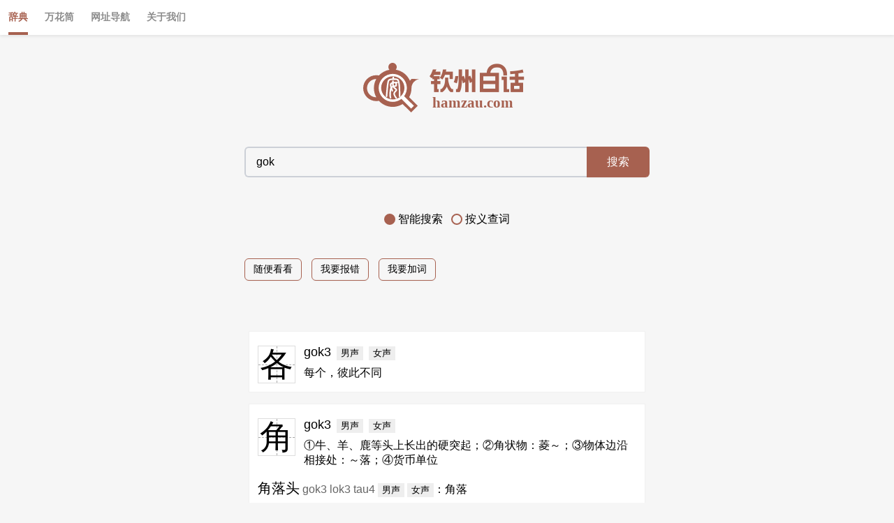

--- FILE ---
content_type: text/html; charset=utf-8
request_url: https://hamzau.com/pre/s/gok
body_size: 922
content:
<!DOCTYPE html>
<html lang="zh-Hans">

<head>
  <meta charset="UTF-8">
  <meta name="viewport" content="width=device-width, initial-scale=1.0">
  <title>钦州白话音节gok</title>
  <meta name="keywords" content="钦州白话,钦州白话音节gok,gok">
  <meta name="description" content="钦州白话的音节gok有什么字">
  <style>body { visibility: hidden; }</style>
</head>
<body>
  <h1>钦州白话音节 gok</h1>
  <ul>
    
    <li>
      <h2><a href="/pre/p/gok1">gok1</a></h2>
      <ul><li><a href="/pre/h/咯">咯</a></li></ul>
    </li>
    
    <li>
      <h2><a href="/pre/p/gok3">gok3</a></h2>
      <ul><li><a href="/pre/h/阁">阁</a></li><li><a href="/pre/h/搁">搁</a></li><li><a href="/pre/h/各">各</a></li><li><a href="/pre/h/铬">铬</a></li><li><a href="/pre/h/角">角</a></li><li><a href="/pre/h/珏">珏</a></li><li><a href="/pre/h/桷">桷</a></li><li><a href="/pre/h/傕">傕</a></li></ul>
    </li>
    
  </ul>
  <script>window.location.replace("/?q=gok")</script>
</body>

</html>

--- FILE ---
content_type: text/html
request_url: https://hamzau.com/?q=gok
body_size: 2021
content:
<!doctype html><html lang="zh-Hans"><head><meta charset="UTF-8"><meta name="viewport" content="width=device-width,initial-scale=1,user-scalable=no"><meta name="keywords" content="钦州白话,钦州白话字典,钦州白话词典,钦州方言字典,钦州方言词典,钦州话,钦州方言,钦州,方言,字典"><meta name="description" content="在线的钦州白话发音辞典"><meta name="author" content="钦州白话"><meta name="applicable-device" content="pc,mobile"><meta name="mobile-web-app-capable" content="yes"><meta name="MobileOptimized" content="width"><meta name="HandheldFriendly" content="true"><meta name="format-detection" content="telephone=no"><meta name="apple-mobile-web-app-capable" content="yes"><meta name="apple-mobile-web-app-title" content="钦州白话网"><meta name="theme-color" content="#a76150"><link rel="manifest" href="/manifest.json"><link rel="apple-touch-icon" href="/static/images/logo.png"><link rel="shortcut icon" type="image/x-icon" href="/favicon.ico"><title>钦州白话网</title><script defer="defer" src="/static/main.d22384a6504bee71bfdc.js?ts=20241020"></script><link href="/static/main.bd6f3cbfc11eba4c3d9d.css" rel="stylesheet"></head><body><!--[if IE ]><article id="ie-saver"><h1>对不起，我们不支持IE浏览器。请使用其它浏览器访问。</h1></article><![endif]--><div id="application"></div><div style="display: none;"><h1>钦州白话网</h1><p>在线的钦州白话发音辞典</p><a href="/pre/catalog">字典索引目录</a></div><script type="module">if('serviceWorker' in navigator){navigator.serviceWorker.register("service-worker.js").then(()=> {console.log("Service-worker succeeded.");}).catch(()=>{console.log("Service-worker failed.");});}</script></body></html>


--- FILE ---
content_type: text/css
request_url: https://hamzau.com/static/main.bd6f3cbfc11eba4c3d9d.css
body_size: 16126
content:
@font-face{font-family:QzbhTi;src:url("[data-uri]") format("woff2");font-weight:400!important}html{font-size:14px}@media screen and (min-width:900px){html{font-size:18px}.page-header{font-size:16px}}@media screen and (max-width:899px){html{font-size:24px}}@media screen and (max-width:641px){html{font-size:18px}}html{--color-ocean:#06f;--color-orange:#ea6f5a;--color-pottery:#a76150;--color-blue:#1a77f2;--color-green:#2bbf6e;--color-red:#9a062b;--color-background-primary:#fff;--color-background:#f6f6f6;--color-text:#000;--color-text-reverse:#fff;--color-text-secondary:#8c8c8c;--color-primary:var(--color-pottery);--color-secondary:#ebf3fe;--color-contrast-primary:#fff;--color-highlight:#d60036;--color-warning:#d8a122;--color-item-border:#eee;--color-card-background:#fff;--color-article-quote-background:#dcdcdc}body{-webkit-tap-highlight-color:rgba(18,18,18,0)}html{--border-radius:6px}.page{flex:1;width:100%;max-width:860px;margin:0 auto;box-sizing:border-box;padding:0 24px}.page .page-title{margin-top:36px;text-align:center;color:var(--color-primary)}.page .title-logo{width:56px;display:block;margin:0 auto}@media screen and (max-width:641px){.page{padding:0 12px}}body,html{padding:0;margin:0;-webkit-font-smoothing:antialiased;font-family:-apple-system,BlinkMacSystemFont,Helvetica Neue,Helvetica,Arial,PingFang SC,Hiragino Sans GB,Microsoft YaHei,sans-serif;font-size:14px;width:100%;--font-kaiti:"STKaiti","KaiTi TC","KaiTi TC","Kai","KaiTi","SimKai","Adobe Kaiti Std","KaiTi_GB2312","FangSong","STFangsong",serif;background-color:var(--color-background);color:var(--color-text)}button{-webkit-appearance:none;appearance:none;cursor:pointer;border:none;opacity:1}button:active{opacity:.6}a{text-decoration:none;color:#222}a:hover{color:var(--color-primary);cursor:pointer}p{color:var(--color-text)}.hidden{display:none}.icon .material-primary{fill:var(--color-primary)}.icon .material-backgorund{fill:var(--color-background)}#main{min-height:100vh;display:flex;flex-direction:column;justify-content:space-between}.nanobar{width:100%;height:2px;z-index:9999;top:0}.bar{width:0;height:100%;transition:height .3s;background:var(--color-primary)}.pinyin{white-space:pre-wrap}.color-pinyin .sm{color:var(--color-warning)}.color-pinyin .yt{color:var(--color-highlight)}.color-pinyin .yw{color:var(--color-warning)}.color-pinyin .sd{color:var(--color-primary)}#Hamzau path{fill:var(--color-primary)}#PotMask{fill:#fff;stroke:var(--color-primary);stroke-width:12;stroke-miterlimit:4;paint-order:stroke fill markers}#Anzi path{fill:none;stroke:#fff;stroke-width:3.3;stroke-linecap:round;stroke-linejoin:miter;stroke-miterlimit:4;paint-order:normal}#BrandText text{line-height:1;font-variant:normal}#BrandText .lang-en{font-family:Noto Sans CJK SC;font-weight:900}.button{box-sizing:border-box;background-color:var(--color-primary);padding:8px;color:#fff;font-size:16px;margin-top:24px;margin-bottom:24px;position:relative;display:inline-block;white-space:nowrap;text-align:center;background-image:none;border:transparent;cursor:pointer;box-shadow:0 2px 0 rgba(0,0,0,.015);transition:all .3s cubic-bezier(.645,.045,.355,1);user-select:none;touch-action:manipulation;border-radius:var(--border-radius)}.button:hover{color:var(--color-contrast-primary);cursor:pointer;box-shadow:0 0 6px #ddd;opacity:.9}.block-button{width:100%}.link-button{background-color:transparent;color:var(--color-text);border:1px solid var(--color-primary)}.link-button:hover{color:var(--color-primary)}.card{--color-card-border:#f0f0f0;background:var(--color-card-background);border:1px solid var(--color-card-border);padding:0;font-size:16px}.card>.card-title{margin:0;color:var(--color-primary);border-bottom:1px solid var(--color-card-border);padding:8px 16px;font-size:18px;font-weight:400}.card>.card-body{padding:16px}.card+.card{margin-top:1em}.form input,.form label,.form textarea{display:block}.form label{font-size:16px;padding:18px 0 6px;color:var(--color-text)}.form label:after{content:"："}.feedback-page label.required{color:var(--color-text)}.form input,.form textarea{width:100%;box-sizing:border-box;border:2px solid #eee;background-color:var(--color-card-background);border-radius:var(--border-radius);color:var(--color-text);padding:12px;outline:none;font-size:14px}.form input:focus,.form textarea:focus{border:2px solid var(--color-primary)}.form textarea{height:72px}.tag-list{margin:0;padding:0}.tag{background-color:var(--color-secondary);color:var(--color-primary);display:inline-block;padding:4px 8px;font-size:14px}.contributors-list+ul{display:grid;grid-template-columns:auto auto auto auto auto auto;justify-content:space-between}.article-page{margin-top:32px;margin-bottom:24px;padding:28px}.article-page .page-title{margin-top:0}@media (display-mode:standalone){.page-footer{display:none}}@media print{html{--font-size-primary:14pt;font-size:14pt}.not-print{display:none!important}}.page-header{position:relative;z-index:100;margin:0;padding:0;background-color:var(--color-background-primary);box-shadow:0 2px 4px 0 rgba(0,0,0,.08)}.page-header .header-nav-section{display:flex;align-items:center;justify-content:start}.page-header .nav{--padding-horizontal:12px;padding:16px var(--padding-horizontal);text-decoration:none;color:var(--color-text-secondary);font-size:14px;position:relative}.page-header .nav.active{color:var(--color-primary)}.page-header .nav.active:after{content:"";background-color:var(--color-primary);height:4px;position:absolute;left:var(--padding-horizontal);right:var(--padding-horizontal);bottom:0}.page-header .nav.active:hover{background-color:transparent}.page-header .nav:hover{color:var(--color-primary);background-color:#f5f5f5}.header-nav li{list-style:none;font-weight:700}.page-footer{text-align:center;padding:2px}.page-footer p{margin:0;font-size:14px;color:#888}#main.layout-landscape{display:flex;flex-direction:row}#main .page-header{display:flex;align-items:center;justify-content:space-between}#main .header-nav{display:inline-flex;margin:0;padding-left:0}#main .page-header .nav{display:inline-block}@media screen and (max-width:641px){.result-section{margin-top:18px}}#search-page{display:flex;flex-direction:column}#search-page .page-body{margin-top:40px;flex:1}.user-actions{width:100%;max-width:580px;margin:24px auto 0;padding:0;box-sizing:border-box}.user-actions .action{font-size:14px;padding:6px 12px}.user-actions .action+.action{margin-left:1em}.result-section{width:600px;max-width:100%;margin:48px auto 0;padding:0 16px;box-sizing:border-box;font-size:14px}.result-list{list-style-type:none;margin:0;padding:0}.result-section .play-button{margin-left:8px;background-color:#eee}.hanzi-meta:after{content:"";display:block;height:0;visibility:hidden;clear:both}.hanzi-name{font-size:24px;font-weight:700;color:var(--color-primary);margin:0}.hanzi-name a{color:inherit;text-decoration:none}.hanzi-vocal{font-size:18px;line-height:18px;margin:12px 0 0}.hanzi-vocal a{color:var(--color-primary);text-decoration:none}.hanzi-desc{font-size:16px;margin:8px 0}.phrase-list{margin:0;padding:0;font-size:16px;list-style-type:none}.phrase-item .hanzi{font-size:20px;margin:8px 0}.phrase-item{margin-top:8px}.phrase-item .desc{font-size:16px}.phrase-item .pinyin{color:#666}.phrase-item .play-button{margin-left:4px}@media screen and (max-width:641px){#search-label{margin-bottom:24px}#search-button{width:72px}#search-form{padding:0}#search-page .page-header{padding:10px 12px}.result-section{margin-top:18px;padding:0}}.smart-image{max-width:100%;height:auto;display:block}.hanzi-variants{float:left;margin:0 12px 0 0}.hanzi-variants .hanzi{--hanzi-box-size:52px;--hanzi-size:48px;position:relative;z-index:1;display:inline-block;text-align:center;border:1px solid #ddd;width:var(--hanzi-box-size);height:var(--hanzi-box-size);line-height:var(--hanzi-box-size);font-size:var(--hanzi-size);font-family:var(--font-kaiti);font-weight:400}.hanzi-variants .hanzi+.hanzi{margin-left:8px}.hanzi-variants .hanzi:after,.hanzi-variants .hanzi:before{position:absolute;content:" ";z-index:-1}.hanzi-variants .hanzi:before{top:0;bottom:0;left:50%;width:1px;border-left:1px dashed #a8a8a8}.hanzi-variants .hanzi:after{left:0;right:0;top:50%;height:1px;border-top:1px dashed #a8a8a8}.hanzi-item{padding:8px 12px;max-width:900px;margin:0 auto}.hanzi-item .phrase-item{padding:0}.hanzi-item .phrase-item .hanzi{font-size:20px;margin:0}.phrase-item{padding:12px}#search-form{-webkit-appearance:none;appearance:none;margin:0 auto;display:flex;align-items:center;justify-content:center;position:sticky;top:0;z-index:99;background:var(--color-background);padding:12px 0;max-width:580px}#search-label{color:var(--color-primary);display:block;text-align:center;font-size:36px;line-height:44px;user-select:none;font-weight:400;font-family:QzbhTi;user-select:text}#search-label .icon{width:240px}#search-label rt{font-family:-apple-system,BlinkMacSystemFont,Helvetica Neue,Helvetica,Arial,sans-serif}#search-keyword{-webkit-appearance:none;appearance:none;flex:1;height:18px;box-shadow:none;padding:11px 15px;background:transparent;width:296px;font-size:16px;color:var(--color-text);box-sizing:content-box;outline:none;border:2px solid #ccd0d7;border-right:none;position:relative;border-radius:var(--border-radius) 0 0 var(--border-radius)}#search-keyword:focus{background:#fefefe;border-color:var(--color-primary);color:var(--color-text)}#search-keyword::-webkit-search-cancel-button{-webkit-appearance:none;appearance:none;width:18px;height:18px;border-radius:50%;background:var(--color-primary);position:absolute;right:10px;top:11px;cursor:pointer}#search-button{font-size:16px;text-align:center;line-height:44px;height:44px;width:90px;min-width:60px;border:none;padding:0;user-select:none;-webkit-user-select:none;border-radius:0 var(--border-radius) var(--border-radius) 0}#search-method{display:block;text-align:center;margin:16px auto 0;padding:0;display:flex;align-items:center;justify-content:center}#search-method label{font-size:16px;line-height:16px;user-select:none;-webkit-user-select:none;padding-left:4px}#search-method label+input{margin-left:12px}#search-method input{margin:0;-webkit-appearance:none;-moz-appearance:none;appearance:none;display:inline-block;width:16px;height:16px;border-radius:50%;border:2px solid var(--color-primary);color:var(--color-primary);background-color:transparent;outline:none;transition:transform .2s ease-in-out}#search-method input:hover{transform:scale(1.25)}#search-method input:checked{background-color:var(--color-primary)}#random-page .page-title{display:flex;align-items:center;justify-content:center}#random-page .page-title button{margin-left:8px}#random-page .result-list{display:flex;flex-wrap:wrap}#random-page .phrase-item{width:49%;background-color:#fff;border-radius:4px;padding:8px 12px;box-sizing:border-box;margin-top:12px}#random-page .phrase-item+.phrase-item{margin-top:12px}#random-page .phrase-item:nth-child(odd){margin-right:2%}@media screen and (max-width:600px){#random-page .phrase-item{width:100%}}#about-us-page .page-title{font-size:28px}#about-us-page .page-content{font-size:16px;text-align:justify}#about-us-page .page-content h2{text-align:center}#about-us-page address{font-variant:normal;font-style:normal}#about-us-page address a{color:var(--color-text);text-decoration:underline}@media screen and (max-width:641px){#about-us-page{padding:18px 12px}}#yellow-page .page-title{font-size:28px}#yellow-page .page-content{text-align:left;font-size:16px;margin-top:36px}#yellow-page .page-content ul{display:flex;flex-wrap:wrap;padding:0;margin:0}#yellow-page .page-content ul li{width:33.333%;list-style:none;padding:4px 0;line-height:1.2em;height:1.2em;white-space:nowrap;overflow:hidden;text-overflow:ellipsis}#yellow-page .page-content ul li a{color:var(--color-text)}@media screen and (max-width:641px){#yellow-page{padding:0 12px}#yellow-page .page-content{font-size:14px}#yellow-page .page-content ul{padding:10px 6px}}.article-detail{margin-top:32px;margin-bottom:24px;padding:28px}.article-detail a{color:var(--color-primary);text-decoration:underline}.article-detail header .title{font-size:28px;margin:0}.article-detail header .tag-list{margin-top:12px}.article-detail .meta{font-size:14px;font-weight:400;margin:18px 0;color:var(--color-text)}.article-detail .meta .meta-item+.meta-item{margin-left:18px}.article-detail .content{font-size:16px;margin-top:2em}.article-detail .content p{line-height:1.5em;text-align:justify}.article-detail .content ol,.article-detail .content ul{padding-left:14px}.article-detail .content img{width:auto;max-width:100%;height:auto;display:block}.article-detail .content table{min-width:100%;max-width:100%;border-collapse:collapse}.article-detail .content table th:empty{visibility:hidden;display:none}.article-detail .content table tr{border-top:1px solid #ccc;background-color:var(--color-background)}.article-detail .content table td,.article-detail .content table th{border:1px solid #ccc;padding:4px}.article-detail .content blockquote,.article-detail .content q{background:var(--color-article-quote-background)}.article-detail .no-header,.article-detail .no-header+table>thead{display:none}.article-detail .updated-at{font-family:monospace}.article-detail .footer{text-align:center;margin-top:36px}.article-detail .footer .return-back{color:var(--color-primary)}@media screen and (max-width:641px){.article-detail{padding:18px 12px}}#article-list-page{padding-top:32px}#article-list-page .page-title{display:none}.article-list{width:100%;padding:0;margin:18px 0 0}.article-list thead .col{padding:8px}.article-list .col{padding:8px;font-size:14px}.article-list .title{text-align:left;white-space:nowrap;overflow:hidden;text-overflow:ellipsis}.article-list .updated-at{width:120px;text-align:right}.article-list .updated-at time{font-family:monospace}.article-list .article-item{width:100%;margin:6px 0;padding:4px 0;border-bottom:1px solid var(--color-item-border)}.article-list .article-item a{text-decoration:none;color:var(--color-text);font-size:16px}.article-list .article-item a:hover{color:var(--color-primary)}.no-articles-placeholder{padding:32px 18px;text-align:center;background:#f6f6f6}.icon-category{width:18px;display:block;margin-right:8px}.icon-category .icon{width:18px}#article-tags{display:flex;align-items:center}#article-tags .tag-list{padding-left:0;margin-left:0}#article-tags .tag-item{display:inline-block;padding:2px 8px;cursor:pointer}#article-tags .tag-item:hover{color:var(--color-primary)}#article-tags .tag-item.active{background-color:var(--color-primary);color:#fff}.pagination{list-style:none;display:inline-flex;padding:0}.page-changer+.page-changer{margin-left:8px}


--- FILE ---
content_type: application/javascript
request_url: https://hamzau.com/static/main.d22384a6504bee71bfdc.js?ts=20241020
body_size: 102158
content:
(()=>{var e={84:function(e){e.exports=function(){"use strict";function e(e,t){for(var n=0;n<t.length;n++){var r=t[n];r.enumerable=r.enumerable||!1,r.configurable=!0,"value"in r&&(r.writable=!0),Object.defineProperty(e,r.key,r)}}function t(e,t){(null==t||t>e.length)&&(t=e.length);for(var n=0,r=new Array(t);n<t;n++)r[n]=e[n];return r}function n(e,n){var r="undefined"!=typeof Symbol&&e[Symbol.iterator]||e["@@iterator"];if(r)return(r=r.call(e)).next.bind(r);if(Array.isArray(e)||(r=function(e,n){if(e){if("string"==typeof e)return t(e,n);var r=Object.prototype.toString.call(e).slice(8,-1);return"Object"===r&&e.constructor&&(r=e.constructor.name),"Map"===r||"Set"===r?Array.from(e):"Arguments"===r||/^(?:Ui|I)nt(?:8|16|32)(?:Clamped)?Array$/.test(r)?t(e,n):void 0}}(e))||n&&e&&"number"==typeof e.length){r&&(e=r);var u=0;return function(){return u>=e.length?{done:!0}:{done:!1,value:e[u++]}}}throw new TypeError("Invalid attempt to iterate non-iterable instance.\nIn order to be iterable, non-array objects must have a [Symbol.iterator]() method.")}var r={exports:{}};function u(){return{baseUrl:null,breaks:!1,extensions:null,gfm:!0,headerIds:!0,headerPrefix:"",highlight:null,langPrefix:"language-",mangle:!0,pedantic:!1,renderer:null,sanitize:!1,sanitizer:null,silent:!1,smartLists:!1,smartypants:!1,tokenizer:null,walkTokens:null,xhtml:!1}}r.exports={defaults:{baseUrl:null,breaks:!1,extensions:null,gfm:!0,headerIds:!0,headerPrefix:"",highlight:null,langPrefix:"language-",mangle:!0,pedantic:!1,renderer:null,sanitize:!1,sanitizer:null,silent:!1,smartLists:!1,smartypants:!1,tokenizer:null,walkTokens:null,xhtml:!1},getDefaults:u,changeDefaults:function(e){r.exports.defaults=e}};var i=/[&<>"']/,a=/[&<>"']/g,o=/[<>"']|&(?!#?\w+;)/,s=/[<>"']|&(?!#?\w+;)/g,l={"&":"&amp;","<":"&lt;",">":"&gt;",'"':"&quot;","'":"&#39;"},c=function(e){return l[e]},h=/&(#(?:\d+)|(?:#x[0-9A-Fa-f]+)|(?:\w+));?/gi;function p(e){return e.replace(h,(function(e,t){return"colon"===(t=t.toLowerCase())?":":"#"===t.charAt(0)?"x"===t.charAt(1)?String.fromCharCode(parseInt(t.substring(2),16)):String.fromCharCode(+t.substring(1)):""}))}var f=/(^|[^\[])\^/g,d=/[^\w:]/g,D=/^$|^[a-z][a-z0-9+.-]*:|^[?#]/i,g={},m=/^[^:]+:\/*[^/]*$/,_=/^([^:]+:)[\s\S]*$/,v=/^([^:]+:\/*[^/]*)[\s\S]*$/;function y(e,t){g[" "+e]||(m.test(e)?g[" "+e]=e+"/":g[" "+e]=k(e,"/",!0));var n=-1===(e=g[" "+e]).indexOf(":");return"//"===t.substring(0,2)?n?t:e.replace(_,"$1")+t:"/"===t.charAt(0)?n?t:e.replace(v,"$1")+t:e+t}function k(e,t,n){var r=e.length;if(0===r)return"";for(var u=0;u<r;){var i=e.charAt(r-u-1);if(i!==t||n){if(i===t||!n)break;u++}else u++}return e.substr(0,r-u)}var b=function(e,t){if(t){if(i.test(e))return e.replace(a,c)}else if(o.test(e))return e.replace(s,c);return e},C=p,A=function(e,t){e=e.source||e,t=t||"";var n={replace:function(t,r){return r=(r=r.source||r).replace(f,"$1"),e=e.replace(t,r),n},getRegex:function(){return new RegExp(e,t)}};return n},F=function(e,t,n){if(e){var r;try{r=decodeURIComponent(p(n)).replace(d,"").toLowerCase()}catch(e){return null}if(0===r.indexOf("javascript:")||0===r.indexOf("vbscript:")||0===r.indexOf("data:"))return null}t&&!D.test(n)&&(n=y(t,n));try{n=encodeURI(n).replace(/%25/g,"%")}catch(e){return null}return n},x={exec:function(){}},E=function(e){for(var t,n,r=1;r<arguments.length;r++)for(n in t=arguments[r])Object.prototype.hasOwnProperty.call(t,n)&&(e[n]=t[n]);return e},w=function(e,t){var n=e.replace(/\|/g,(function(e,t,n){for(var r=!1,u=t;--u>=0&&"\\"===n[u];)r=!r;return r?"|":" |"})).split(/ \|/),r=0;if(n.length>t)n.splice(t);else for(;n.length<t;)n.push("");for(;r<n.length;r++)n[r]=n[r].trim().replace(/\\\|/g,"|");return n},B=k,S=function(e,t){if(-1===e.indexOf(t[1]))return-1;for(var n=e.length,r=0,u=0;u<n;u++)if("\\"===e[u])u++;else if(e[u]===t[0])r++;else if(e[u]===t[1]&&--r<0)return u;return-1},z=function(e){e&&e.sanitize&&!e.silent&&console.warn("marked(): sanitize and sanitizer parameters are deprecated since version 0.7.0, should not be used and will be removed in the future. Read more here: https://marked.js.org/#/USING_ADVANCED.md#options")},N=function(e,t){if(t<1)return"";for(var n="";t>1;)1&t&&(n+=e),t>>=1,e+=e;return n+e},$=r.exports.defaults,T=B,O=w,P=b,R=S;function L(e,t,n){var r=t.href,u=t.title?P(t.title):null,i=e[1].replace(/\\([\[\]])/g,"$1");return"!"!==e[0].charAt(0)?{type:"link",raw:n,href:r,title:u,text:i}:{type:"image",raw:n,href:r,title:u,text:P(i)}}var j=function(){function e(e){this.options=e||$}var t=e.prototype;return t.space=function(e){var t=this.rules.block.newline.exec(e);if(t)return t[0].length>1?{type:"space",raw:t[0]}:{raw:"\n"}},t.code=function(e){var t=this.rules.block.code.exec(e);if(t){var n=t[0].replace(/^ {1,4}/gm,"");return{type:"code",raw:t[0],codeBlockStyle:"indented",text:this.options.pedantic?n:T(n,"\n")}}},t.fences=function(e){var t=this.rules.block.fences.exec(e);if(t){var n=t[0],r=function(e,t){var n=e.match(/^(\s+)(?:```)/);if(null===n)return t;var r=n[1];return t.split("\n").map((function(e){var t=e.match(/^\s+/);return null===t?e:t[0].length>=r.length?e.slice(r.length):e})).join("\n")}(n,t[3]||"");return{type:"code",raw:n,lang:t[2]?t[2].trim():t[2],text:r}}},t.heading=function(e){var t=this.rules.block.heading.exec(e);if(t){var n=t[2].trim();if(/#$/.test(n)){var r=T(n,"#");this.options.pedantic?n=r.trim():r&&!/ $/.test(r)||(n=r.trim())}return{type:"heading",raw:t[0],depth:t[1].length,text:n}}},t.nptable=function(e){var t=this.rules.block.nptable.exec(e);if(t){var n={type:"table",header:O(t[1].replace(/^ *| *\| *$/g,"")),align:t[2].replace(/^ *|\| *$/g,"").split(/ *\| */),cells:t[3]?t[3].replace(/\n$/,"").split("\n"):[],raw:t[0]};if(n.header.length===n.align.length){var r,u=n.align.length;for(r=0;r<u;r++)/^ *-+: *$/.test(n.align[r])?n.align[r]="right":/^ *:-+: *$/.test(n.align[r])?n.align[r]="center":/^ *:-+ *$/.test(n.align[r])?n.align[r]="left":n.align[r]=null;for(u=n.cells.length,r=0;r<u;r++)n.cells[r]=O(n.cells[r],n.header.length);return n}}},t.hr=function(e){var t=this.rules.block.hr.exec(e);if(t)return{type:"hr",raw:t[0]}},t.blockquote=function(e){var t=this.rules.block.blockquote.exec(e);if(t){var n=t[0].replace(/^ *> ?/gm,"");return{type:"blockquote",raw:t[0],text:n}}},t.list=function(e){var t=this.rules.block.list.exec(e);if(t){var n,r,u,i,a,o,s,l,c,h=t[0],p=t[2],f=p.length>1,d={type:"list",raw:h,ordered:f,start:f?+p.slice(0,-1):"",loose:!1,items:[]},D=t[0].match(this.rules.block.item),g=!1,m=D.length;u=this.rules.block.listItemStart.exec(D[0]);for(var _=0;_<m;_++){if(h=n=D[_],this.options.pedantic||(c=n.match(new RegExp("\\n\\s*\\n {0,"+(u[0].length-1)+"}\\S")))&&(a=n.length-c.index+D.slice(_+1).join("\n").length,d.raw=d.raw.substring(0,d.raw.length-a),h=n=n.substring(0,c.index),m=_+1),_!==m-1){if(i=this.rules.block.listItemStart.exec(D[_+1]),this.options.pedantic?i[1].length>u[1].length:i[1].length>=u[0].length||i[1].length>3){D.splice(_,2,D[_]+(!this.options.pedantic&&i[1].length<u[0].length&&!D[_].match(/\n$/)?"":"\n")+D[_+1]),_--,m--;continue}(!this.options.pedantic||this.options.smartLists?i[2][i[2].length-1]!==p[p.length-1]:f===(1===i[2].length))&&(a=D.slice(_+1).join("\n").length,d.raw=d.raw.substring(0,d.raw.length-a),_=m-1),u=i}r=n.length,~(n=n.replace(/^ *([*+-]|\d+[.)]) ?/,"")).indexOf("\n ")&&(r-=n.length,n=this.options.pedantic?n.replace(/^ {1,4}/gm,""):n.replace(new RegExp("^ {1,"+r+"}","gm"),"")),n=T(n,"\n"),_!==m-1&&(h+="\n"),o=g||/\n\n(?!\s*$)/.test(h),_!==m-1&&(g="\n\n"===h.slice(-2),o||(o=g)),o&&(d.loose=!0),this.options.gfm&&(l=void 0,(s=/^\[[ xX]\] /.test(n))&&(l=" "!==n[1],n=n.replace(/^\[[ xX]\] +/,""))),d.items.push({type:"list_item",raw:h,task:s,checked:l,loose:o,text:n})}return d}},t.html=function(e){var t=this.rules.block.html.exec(e);if(t)return{type:this.options.sanitize?"paragraph":"html",raw:t[0],pre:!this.options.sanitizer&&("pre"===t[1]||"script"===t[1]||"style"===t[1]),text:this.options.sanitize?this.options.sanitizer?this.options.sanitizer(t[0]):P(t[0]):t[0]}},t.def=function(e){var t=this.rules.block.def.exec(e);if(t)return t[3]&&(t[3]=t[3].substring(1,t[3].length-1)),{type:"def",tag:t[1].toLowerCase().replace(/\s+/g," "),raw:t[0],href:t[2],title:t[3]}},t.table=function(e){var t=this.rules.block.table.exec(e);if(t){var n={type:"table",header:O(t[1].replace(/^ *| *\| *$/g,"")),align:t[2].replace(/^ *|\| *$/g,"").split(/ *\| */),cells:t[3]?t[3].replace(/\n$/,"").split("\n"):[]};if(n.header.length===n.align.length){n.raw=t[0];var r,u=n.align.length;for(r=0;r<u;r++)/^ *-+: *$/.test(n.align[r])?n.align[r]="right":/^ *:-+: *$/.test(n.align[r])?n.align[r]="center":/^ *:-+ *$/.test(n.align[r])?n.align[r]="left":n.align[r]=null;for(u=n.cells.length,r=0;r<u;r++)n.cells[r]=O(n.cells[r].replace(/^ *\| *| *\| *$/g,""),n.header.length);return n}}},t.lheading=function(e){var t=this.rules.block.lheading.exec(e);if(t)return{type:"heading",raw:t[0],depth:"="===t[2].charAt(0)?1:2,text:t[1]}},t.paragraph=function(e){var t=this.rules.block.paragraph.exec(e);if(t)return{type:"paragraph",raw:t[0],text:"\n"===t[1].charAt(t[1].length-1)?t[1].slice(0,-1):t[1]}},t.text=function(e){var t=this.rules.block.text.exec(e);if(t)return{type:"text",raw:t[0],text:t[0]}},t.escape=function(e){var t=this.rules.inline.escape.exec(e);if(t)return{type:"escape",raw:t[0],text:P(t[1])}},t.tag=function(e,t,n){var r=this.rules.inline.tag.exec(e);if(r)return!t&&/^<a /i.test(r[0])?t=!0:t&&/^<\/a>/i.test(r[0])&&(t=!1),!n&&/^<(pre|code|kbd|script)(\s|>)/i.test(r[0])?n=!0:n&&/^<\/(pre|code|kbd|script)(\s|>)/i.test(r[0])&&(n=!1),{type:this.options.sanitize?"text":"html",raw:r[0],inLink:t,inRawBlock:n,text:this.options.sanitize?this.options.sanitizer?this.options.sanitizer(r[0]):P(r[0]):r[0]}},t.link=function(e){var t=this.rules.inline.link.exec(e);if(t){var n=t[2].trim();if(!this.options.pedantic&&/^</.test(n)){if(!/>$/.test(n))return;var r=T(n.slice(0,-1),"\\");if((n.length-r.length)%2==0)return}else{var u=R(t[2],"()");if(u>-1){var i=(0===t[0].indexOf("!")?5:4)+t[1].length+u;t[2]=t[2].substring(0,u),t[0]=t[0].substring(0,i).trim(),t[3]=""}}var a=t[2],o="";if(this.options.pedantic){var s=/^([^'"]*[^\s])\s+(['"])(.*)\2/.exec(a);s&&(a=s[1],o=s[3])}else o=t[3]?t[3].slice(1,-1):"";return a=a.trim(),/^</.test(a)&&(a=this.options.pedantic&&!/>$/.test(n)?a.slice(1):a.slice(1,-1)),L(t,{href:a?a.replace(this.rules.inline._escapes,"$1"):a,title:o?o.replace(this.rules.inline._escapes,"$1"):o},t[0])}},t.reflink=function(e,t){var n;if((n=this.rules.inline.reflink.exec(e))||(n=this.rules.inline.nolink.exec(e))){var r=(n[2]||n[1]).replace(/\s+/g," ");if(!(r=t[r.toLowerCase()])||!r.href){var u=n[0].charAt(0);return{type:"text",raw:u,text:u}}return L(n,r,n[0])}},t.emStrong=function(e,t,n){void 0===n&&(n="");var r=this.rules.inline.emStrong.lDelim.exec(e);if(r&&(!r[3]||!n.match(/(?:[0-9A-Za-z\xAA\xB2\xB3\xB5\xB9\xBA\xBC-\xBE\xC0-\xD6\xD8-\xF6\xF8-\u02C1\u02C6-\u02D1\u02E0-\u02E4\u02EC\u02EE\u0370-\u0374\u0376\u0377\u037A-\u037D\u037F\u0386\u0388-\u038A\u038C\u038E-\u03A1\u03A3-\u03F5\u03F7-\u0481\u048A-\u052F\u0531-\u0556\u0559\u0560-\u0588\u05D0-\u05EA\u05EF-\u05F2\u0620-\u064A\u0660-\u0669\u066E\u066F\u0671-\u06D3\u06D5\u06E5\u06E6\u06EE-\u06FC\u06FF\u0710\u0712-\u072F\u074D-\u07A5\u07B1\u07C0-\u07EA\u07F4\u07F5\u07FA\u0800-\u0815\u081A\u0824\u0828\u0840-\u0858\u0860-\u086A\u08A0-\u08B4\u08B6-\u08C7\u0904-\u0939\u093D\u0950\u0958-\u0961\u0966-\u096F\u0971-\u0980\u0985-\u098C\u098F\u0990\u0993-\u09A8\u09AA-\u09B0\u09B2\u09B6-\u09B9\u09BD\u09CE\u09DC\u09DD\u09DF-\u09E1\u09E6-\u09F1\u09F4-\u09F9\u09FC\u0A05-\u0A0A\u0A0F\u0A10\u0A13-\u0A28\u0A2A-\u0A30\u0A32\u0A33\u0A35\u0A36\u0A38\u0A39\u0A59-\u0A5C\u0A5E\u0A66-\u0A6F\u0A72-\u0A74\u0A85-\u0A8D\u0A8F-\u0A91\u0A93-\u0AA8\u0AAA-\u0AB0\u0AB2\u0AB3\u0AB5-\u0AB9\u0ABD\u0AD0\u0AE0\u0AE1\u0AE6-\u0AEF\u0AF9\u0B05-\u0B0C\u0B0F\u0B10\u0B13-\u0B28\u0B2A-\u0B30\u0B32\u0B33\u0B35-\u0B39\u0B3D\u0B5C\u0B5D\u0B5F-\u0B61\u0B66-\u0B6F\u0B71-\u0B77\u0B83\u0B85-\u0B8A\u0B8E-\u0B90\u0B92-\u0B95\u0B99\u0B9A\u0B9C\u0B9E\u0B9F\u0BA3\u0BA4\u0BA8-\u0BAA\u0BAE-\u0BB9\u0BD0\u0BE6-\u0BF2\u0C05-\u0C0C\u0C0E-\u0C10\u0C12-\u0C28\u0C2A-\u0C39\u0C3D\u0C58-\u0C5A\u0C60\u0C61\u0C66-\u0C6F\u0C78-\u0C7E\u0C80\u0C85-\u0C8C\u0C8E-\u0C90\u0C92-\u0CA8\u0CAA-\u0CB3\u0CB5-\u0CB9\u0CBD\u0CDE\u0CE0\u0CE1\u0CE6-\u0CEF\u0CF1\u0CF2\u0D04-\u0D0C\u0D0E-\u0D10\u0D12-\u0D3A\u0D3D\u0D4E\u0D54-\u0D56\u0D58-\u0D61\u0D66-\u0D78\u0D7A-\u0D7F\u0D85-\u0D96\u0D9A-\u0DB1\u0DB3-\u0DBB\u0DBD\u0DC0-\u0DC6\u0DE6-\u0DEF\u0E01-\u0E30\u0E32\u0E33\u0E40-\u0E46\u0E50-\u0E59\u0E81\u0E82\u0E84\u0E86-\u0E8A\u0E8C-\u0EA3\u0EA5\u0EA7-\u0EB0\u0EB2\u0EB3\u0EBD\u0EC0-\u0EC4\u0EC6\u0ED0-\u0ED9\u0EDC-\u0EDF\u0F00\u0F20-\u0F33\u0F40-\u0F47\u0F49-\u0F6C\u0F88-\u0F8C\u1000-\u102A\u103F-\u1049\u1050-\u1055\u105A-\u105D\u1061\u1065\u1066\u106E-\u1070\u1075-\u1081\u108E\u1090-\u1099\u10A0-\u10C5\u10C7\u10CD\u10D0-\u10FA\u10FC-\u1248\u124A-\u124D\u1250-\u1256\u1258\u125A-\u125D\u1260-\u1288\u128A-\u128D\u1290-\u12B0\u12B2-\u12B5\u12B8-\u12BE\u12C0\u12C2-\u12C5\u12C8-\u12D6\u12D8-\u1310\u1312-\u1315\u1318-\u135A\u1369-\u137C\u1380-\u138F\u13A0-\u13F5\u13F8-\u13FD\u1401-\u166C\u166F-\u167F\u1681-\u169A\u16A0-\u16EA\u16EE-\u16F8\u1700-\u170C\u170E-\u1711\u1720-\u1731\u1740-\u1751\u1760-\u176C\u176E-\u1770\u1780-\u17B3\u17D7\u17DC\u17E0-\u17E9\u17F0-\u17F9\u1810-\u1819\u1820-\u1878\u1880-\u1884\u1887-\u18A8\u18AA\u18B0-\u18F5\u1900-\u191E\u1946-\u196D\u1970-\u1974\u1980-\u19AB\u19B0-\u19C9\u19D0-\u19DA\u1A00-\u1A16\u1A20-\u1A54\u1A80-\u1A89\u1A90-\u1A99\u1AA7\u1B05-\u1B33\u1B45-\u1B4B\u1B50-\u1B59\u1B83-\u1BA0\u1BAE-\u1BE5\u1C00-\u1C23\u1C40-\u1C49\u1C4D-\u1C7D\u1C80-\u1C88\u1C90-\u1CBA\u1CBD-\u1CBF\u1CE9-\u1CEC\u1CEE-\u1CF3\u1CF5\u1CF6\u1CFA\u1D00-\u1DBF\u1E00-\u1F15\u1F18-\u1F1D\u1F20-\u1F45\u1F48-\u1F4D\u1F50-\u1F57\u1F59\u1F5B\u1F5D\u1F5F-\u1F7D\u1F80-\u1FB4\u1FB6-\u1FBC\u1FBE\u1FC2-\u1FC4\u1FC6-\u1FCC\u1FD0-\u1FD3\u1FD6-\u1FDB\u1FE0-\u1FEC\u1FF2-\u1FF4\u1FF6-\u1FFC\u2070\u2071\u2074-\u2079\u207F-\u2089\u2090-\u209C\u2102\u2107\u210A-\u2113\u2115\u2119-\u211D\u2124\u2126\u2128\u212A-\u212D\u212F-\u2139\u213C-\u213F\u2145-\u2149\u214E\u2150-\u2189\u2460-\u249B\u24EA-\u24FF\u2776-\u2793\u2C00-\u2C2E\u2C30-\u2C5E\u2C60-\u2CE4\u2CEB-\u2CEE\u2CF2\u2CF3\u2CFD\u2D00-\u2D25\u2D27\u2D2D\u2D30-\u2D67\u2D6F\u2D80-\u2D96\u2DA0-\u2DA6\u2DA8-\u2DAE\u2DB0-\u2DB6\u2DB8-\u2DBE\u2DC0-\u2DC6\u2DC8-\u2DCE\u2DD0-\u2DD6\u2DD8-\u2DDE\u2E2F\u3005-\u3007\u3021-\u3029\u3031-\u3035\u3038-\u303C\u3041-\u3096\u309D-\u309F\u30A1-\u30FA\u30FC-\u30FF\u3105-\u312F\u3131-\u318E\u3192-\u3195\u31A0-\u31BF\u31F0-\u31FF\u3220-\u3229\u3248-\u324F\u3251-\u325F\u3280-\u3289\u32B1-\u32BF\u3400-\u4DBF\u4E00-\u9FFC\uA000-\uA48C\uA4D0-\uA4FD\uA500-\uA60C\uA610-\uA62B\uA640-\uA66E\uA67F-\uA69D\uA6A0-\uA6EF\uA717-\uA71F\uA722-\uA788\uA78B-\uA7BF\uA7C2-\uA7CA\uA7F5-\uA801\uA803-\uA805\uA807-\uA80A\uA80C-\uA822\uA830-\uA835\uA840-\uA873\uA882-\uA8B3\uA8D0-\uA8D9\uA8F2-\uA8F7\uA8FB\uA8FD\uA8FE\uA900-\uA925\uA930-\uA946\uA960-\uA97C\uA984-\uA9B2\uA9CF-\uA9D9\uA9E0-\uA9E4\uA9E6-\uA9FE\uAA00-\uAA28\uAA40-\uAA42\uAA44-\uAA4B\uAA50-\uAA59\uAA60-\uAA76\uAA7A\uAA7E-\uAAAF\uAAB1\uAAB5\uAAB6\uAAB9-\uAABD\uAAC0\uAAC2\uAADB-\uAADD\uAAE0-\uAAEA\uAAF2-\uAAF4\uAB01-\uAB06\uAB09-\uAB0E\uAB11-\uAB16\uAB20-\uAB26\uAB28-\uAB2E\uAB30-\uAB5A\uAB5C-\uAB69\uAB70-\uABE2\uABF0-\uABF9\uAC00-\uD7A3\uD7B0-\uD7C6\uD7CB-\uD7FB\uF900-\uFA6D\uFA70-\uFAD9\uFB00-\uFB06\uFB13-\uFB17\uFB1D\uFB1F-\uFB28\uFB2A-\uFB36\uFB38-\uFB3C\uFB3E\uFB40\uFB41\uFB43\uFB44\uFB46-\uFBB1\uFBD3-\uFD3D\uFD50-\uFD8F\uFD92-\uFDC7\uFDF0-\uFDFB\uFE70-\uFE74\uFE76-\uFEFC\uFF10-\uFF19\uFF21-\uFF3A\uFF41-\uFF5A\uFF66-\uFFBE\uFFC2-\uFFC7\uFFCA-\uFFCF\uFFD2-\uFFD7\uFFDA-\uFFDC]|\uD800[\uDC00-\uDC0B\uDC0D-\uDC26\uDC28-\uDC3A\uDC3C\uDC3D\uDC3F-\uDC4D\uDC50-\uDC5D\uDC80-\uDCFA\uDD07-\uDD33\uDD40-\uDD78\uDD8A\uDD8B\uDE80-\uDE9C\uDEA0-\uDED0\uDEE1-\uDEFB\uDF00-\uDF23\uDF2D-\uDF4A\uDF50-\uDF75\uDF80-\uDF9D\uDFA0-\uDFC3\uDFC8-\uDFCF\uDFD1-\uDFD5]|\uD801[\uDC00-\uDC9D\uDCA0-\uDCA9\uDCB0-\uDCD3\uDCD8-\uDCFB\uDD00-\uDD27\uDD30-\uDD63\uDE00-\uDF36\uDF40-\uDF55\uDF60-\uDF67]|\uD802[\uDC00-\uDC05\uDC08\uDC0A-\uDC35\uDC37\uDC38\uDC3C\uDC3F-\uDC55\uDC58-\uDC76\uDC79-\uDC9E\uDCA7-\uDCAF\uDCE0-\uDCF2\uDCF4\uDCF5\uDCFB-\uDD1B\uDD20-\uDD39\uDD80-\uDDB7\uDDBC-\uDDCF\uDDD2-\uDE00\uDE10-\uDE13\uDE15-\uDE17\uDE19-\uDE35\uDE40-\uDE48\uDE60-\uDE7E\uDE80-\uDE9F\uDEC0-\uDEC7\uDEC9-\uDEE4\uDEEB-\uDEEF\uDF00-\uDF35\uDF40-\uDF55\uDF58-\uDF72\uDF78-\uDF91\uDFA9-\uDFAF]|\uD803[\uDC00-\uDC48\uDC80-\uDCB2\uDCC0-\uDCF2\uDCFA-\uDD23\uDD30-\uDD39\uDE60-\uDE7E\uDE80-\uDEA9\uDEB0\uDEB1\uDF00-\uDF27\uDF30-\uDF45\uDF51-\uDF54\uDFB0-\uDFCB\uDFE0-\uDFF6]|\uD804[\uDC03-\uDC37\uDC52-\uDC6F\uDC83-\uDCAF\uDCD0-\uDCE8\uDCF0-\uDCF9\uDD03-\uDD26\uDD36-\uDD3F\uDD44\uDD47\uDD50-\uDD72\uDD76\uDD83-\uDDB2\uDDC1-\uDDC4\uDDD0-\uDDDA\uDDDC\uDDE1-\uDDF4\uDE00-\uDE11\uDE13-\uDE2B\uDE80-\uDE86\uDE88\uDE8A-\uDE8D\uDE8F-\uDE9D\uDE9F-\uDEA8\uDEB0-\uDEDE\uDEF0-\uDEF9\uDF05-\uDF0C\uDF0F\uDF10\uDF13-\uDF28\uDF2A-\uDF30\uDF32\uDF33\uDF35-\uDF39\uDF3D\uDF50\uDF5D-\uDF61]|\uD805[\uDC00-\uDC34\uDC47-\uDC4A\uDC50-\uDC59\uDC5F-\uDC61\uDC80-\uDCAF\uDCC4\uDCC5\uDCC7\uDCD0-\uDCD9\uDD80-\uDDAE\uDDD8-\uDDDB\uDE00-\uDE2F\uDE44\uDE50-\uDE59\uDE80-\uDEAA\uDEB8\uDEC0-\uDEC9\uDF00-\uDF1A\uDF30-\uDF3B]|\uD806[\uDC00-\uDC2B\uDCA0-\uDCF2\uDCFF-\uDD06\uDD09\uDD0C-\uDD13\uDD15\uDD16\uDD18-\uDD2F\uDD3F\uDD41\uDD50-\uDD59\uDDA0-\uDDA7\uDDAA-\uDDD0\uDDE1\uDDE3\uDE00\uDE0B-\uDE32\uDE3A\uDE50\uDE5C-\uDE89\uDE9D\uDEC0-\uDEF8]|\uD807[\uDC00-\uDC08\uDC0A-\uDC2E\uDC40\uDC50-\uDC6C\uDC72-\uDC8F\uDD00-\uDD06\uDD08\uDD09\uDD0B-\uDD30\uDD46\uDD50-\uDD59\uDD60-\uDD65\uDD67\uDD68\uDD6A-\uDD89\uDD98\uDDA0-\uDDA9\uDEE0-\uDEF2\uDFB0\uDFC0-\uDFD4]|\uD808[\uDC00-\uDF99]|\uD809[\uDC00-\uDC6E\uDC80-\uDD43]|[\uD80C\uD81C-\uD820\uD822\uD840-\uD868\uD86A-\uD86C\uD86F-\uD872\uD874-\uD879\uD880-\uD883][\uDC00-\uDFFF]|\uD80D[\uDC00-\uDC2E]|\uD811[\uDC00-\uDE46]|\uD81A[\uDC00-\uDE38\uDE40-\uDE5E\uDE60-\uDE69\uDED0-\uDEED\uDF00-\uDF2F\uDF40-\uDF43\uDF50-\uDF59\uDF5B-\uDF61\uDF63-\uDF77\uDF7D-\uDF8F]|\uD81B[\uDE40-\uDE96\uDF00-\uDF4A\uDF50\uDF93-\uDF9F\uDFE0\uDFE1\uDFE3]|\uD821[\uDC00-\uDFF7]|\uD823[\uDC00-\uDCD5\uDD00-\uDD08]|\uD82C[\uDC00-\uDD1E\uDD50-\uDD52\uDD64-\uDD67\uDD70-\uDEFB]|\uD82F[\uDC00-\uDC6A\uDC70-\uDC7C\uDC80-\uDC88\uDC90-\uDC99]|\uD834[\uDEE0-\uDEF3\uDF60-\uDF78]|\uD835[\uDC00-\uDC54\uDC56-\uDC9C\uDC9E\uDC9F\uDCA2\uDCA5\uDCA6\uDCA9-\uDCAC\uDCAE-\uDCB9\uDCBB\uDCBD-\uDCC3\uDCC5-\uDD05\uDD07-\uDD0A\uDD0D-\uDD14\uDD16-\uDD1C\uDD1E-\uDD39\uDD3B-\uDD3E\uDD40-\uDD44\uDD46\uDD4A-\uDD50\uDD52-\uDEA5\uDEA8-\uDEC0\uDEC2-\uDEDA\uDEDC-\uDEFA\uDEFC-\uDF14\uDF16-\uDF34\uDF36-\uDF4E\uDF50-\uDF6E\uDF70-\uDF88\uDF8A-\uDFA8\uDFAA-\uDFC2\uDFC4-\uDFCB\uDFCE-\uDFFF]|\uD838[\uDD00-\uDD2C\uDD37-\uDD3D\uDD40-\uDD49\uDD4E\uDEC0-\uDEEB\uDEF0-\uDEF9]|\uD83A[\uDC00-\uDCC4\uDCC7-\uDCCF\uDD00-\uDD43\uDD4B\uDD50-\uDD59]|\uD83B[\uDC71-\uDCAB\uDCAD-\uDCAF\uDCB1-\uDCB4\uDD01-\uDD2D\uDD2F-\uDD3D\uDE00-\uDE03\uDE05-\uDE1F\uDE21\uDE22\uDE24\uDE27\uDE29-\uDE32\uDE34-\uDE37\uDE39\uDE3B\uDE42\uDE47\uDE49\uDE4B\uDE4D-\uDE4F\uDE51\uDE52\uDE54\uDE57\uDE59\uDE5B\uDE5D\uDE5F\uDE61\uDE62\uDE64\uDE67-\uDE6A\uDE6C-\uDE72\uDE74-\uDE77\uDE79-\uDE7C\uDE7E\uDE80-\uDE89\uDE8B-\uDE9B\uDEA1-\uDEA3\uDEA5-\uDEA9\uDEAB-\uDEBB]|\uD83C[\uDD00-\uDD0C]|\uD83E[\uDFF0-\uDFF9]|\uD869[\uDC00-\uDEDD\uDF00-\uDFFF]|\uD86D[\uDC00-\uDF34\uDF40-\uDFFF]|\uD86E[\uDC00-\uDC1D\uDC20-\uDFFF]|\uD873[\uDC00-\uDEA1\uDEB0-\uDFFF]|\uD87A[\uDC00-\uDFE0]|\uD87E[\uDC00-\uDE1D]|\uD884[\uDC00-\uDF4A])/))){var u=r[1]||r[2]||"";if(!u||u&&(""===n||this.rules.inline.punctuation.exec(n))){var i,a,o=r[0].length-1,s=o,l=0,c="*"===r[0][0]?this.rules.inline.emStrong.rDelimAst:this.rules.inline.emStrong.rDelimUnd;for(c.lastIndex=0,t=t.slice(-1*e.length+o);null!=(r=c.exec(t));)if(i=r[1]||r[2]||r[3]||r[4]||r[5]||r[6])if(a=i.length,r[3]||r[4])s+=a;else if(!((r[5]||r[6])&&o%3)||(o+a)%3){if(!((s-=a)>0))return a=Math.min(a,a+s+l),Math.min(o,a)%2?{type:"em",raw:e.slice(0,o+r.index+a+1),text:e.slice(1,o+r.index+a)}:{type:"strong",raw:e.slice(0,o+r.index+a+1),text:e.slice(2,o+r.index+a-1)}}else l+=a}}},t.codespan=function(e){var t=this.rules.inline.code.exec(e);if(t){var n=t[2].replace(/\n/g," "),r=/[^ ]/.test(n),u=/^ /.test(n)&&/ $/.test(n);return r&&u&&(n=n.substring(1,n.length-1)),n=P(n,!0),{type:"codespan",raw:t[0],text:n}}},t.br=function(e){var t=this.rules.inline.br.exec(e);if(t)return{type:"br",raw:t[0]}},t.del=function(e){var t=this.rules.inline.del.exec(e);if(t)return{type:"del",raw:t[0],text:t[2]}},t.autolink=function(e,t){var n,r,u=this.rules.inline.autolink.exec(e);if(u)return r="@"===u[2]?"mailto:"+(n=P(this.options.mangle?t(u[1]):u[1])):n=P(u[1]),{type:"link",raw:u[0],text:n,href:r,tokens:[{type:"text",raw:n,text:n}]}},t.url=function(e,t){var n;if(n=this.rules.inline.url.exec(e)){var r,u;if("@"===n[2])u="mailto:"+(r=P(this.options.mangle?t(n[0]):n[0]));else{var i;do{i=n[0],n[0]=this.rules.inline._backpedal.exec(n[0])[0]}while(i!==n[0]);r=P(n[0]),u="www."===n[1]?"http://"+r:r}return{type:"link",raw:n[0],text:r,href:u,tokens:[{type:"text",raw:r,text:r}]}}},t.inlineText=function(e,t,n){var r,u=this.rules.inline.text.exec(e);if(u)return r=t?this.options.sanitize?this.options.sanitizer?this.options.sanitizer(u[0]):P(u[0]):u[0]:P(this.options.smartypants?n(u[0]):u[0]),{type:"text",raw:u[0],text:r}},e}(),I=x,U=A,M=E,H={newline:/^(?: *(?:\n|$))+/,code:/^( {4}[^\n]+(?:\n(?: *(?:\n|$))*)?)+/,fences:/^ {0,3}(`{3,}(?=[^`\n]*\n)|~{3,})([^\n]*)\n(?:|([\s\S]*?)\n)(?: {0,3}\1[~`]* *(?:\n+|$)|$)/,hr:/^ {0,3}((?:- *){3,}|(?:_ *){3,}|(?:\* *){3,})(?:\n+|$)/,heading:/^ {0,3}(#{1,6})(?=\s|$)(.*)(?:\n+|$)/,blockquote:/^( {0,3}> ?(paragraph|[^\n]*)(?:\n|$))+/,list:/^( {0,3})(bull) [\s\S]+?(?:hr|def|\n{2,}(?! )(?! {0,3}bull )\n*|\s*$)/,html:"^ {0,3}(?:<(script|pre|style|textarea)[\\s>][\\s\\S]*?(?:</\\1>[^\\n]*\\n+|$)|comment[^\\n]*(\\n+|$)|<\\?[\\s\\S]*?(?:\\?>\\n*|$)|<![A-Z][\\s\\S]*?(?:>\\n*|$)|<!\\[CDATA\\[[\\s\\S]*?(?:\\]\\]>\\n*|$)|</?(tag)(?: +|\\n|/?>)[\\s\\S]*?(?:(?:\\n *)+\\n|$)|<(?!script|pre|style|textarea)([a-z][\\w-]*)(?:attribute)*? */?>(?=[ \\t]*(?:\\n|$))[\\s\\S]*?(?:(?:\\n *)+\\n|$)|</(?!script|pre|style|textarea)[a-z][\\w-]*\\s*>(?=[ \\t]*(?:\\n|$))[\\s\\S]*?(?:(?:\\n *)+\\n|$))",def:/^ {0,3}\[(label)\]: *\n? *<?([^\s>]+)>?(?:(?: +\n? *| *\n *)(title))? *(?:\n+|$)/,nptable:I,table:I,lheading:/^([^\n]+)\n {0,3}(=+|-+) *(?:\n+|$)/,_paragraph:/^([^\n]+(?:\n(?!hr|heading|lheading|blockquote|fences|list|html| +\n)[^\n]+)*)/,text:/^[^\n]+/,_label:/(?!\s*\])(?:\\[\[\]]|[^\[\]])+/,_title:/(?:"(?:\\"?|[^"\\])*"|'[^'\n]*(?:\n[^'\n]+)*\n?'|\([^()]*\))/};H.def=U(H.def).replace("label",H._label).replace("title",H._title).getRegex(),H.bullet=/(?:[*+-]|\d{1,9}[.)])/,H.item=/^( *)(bull) ?[^\n]*(?:\n(?! *bull ?)[^\n]*)*/,H.item=U(H.item,"gm").replace(/bull/g,H.bullet).getRegex(),H.listItemStart=U(/^( *)(bull) */).replace("bull",H.bullet).getRegex(),H.list=U(H.list).replace(/bull/g,H.bullet).replace("hr","\\n+(?=\\1?(?:(?:- *){3,}|(?:_ *){3,}|(?:\\* *){3,})(?:\\n+|$))").replace("def","\\n+(?="+H.def.source+")").getRegex(),H._tag="address|article|aside|base|basefont|blockquote|body|caption|center|col|colgroup|dd|details|dialog|dir|div|dl|dt|fieldset|figcaption|figure|footer|form|frame|frameset|h[1-6]|head|header|hr|html|iframe|legend|li|link|main|menu|menuitem|meta|nav|noframes|ol|optgroup|option|p|param|section|source|summary|table|tbody|td|tfoot|th|thead|title|tr|track|ul",H._comment=/<!--(?!-?>)[\s\S]*?(?:-->|$)/,H.html=U(H.html,"i").replace("comment",H._comment).replace("tag",H._tag).replace("attribute",/ +[a-zA-Z:_][\w.:-]*(?: *= *"[^"\n]*"| *= *'[^'\n]*'| *= *[^\s"'=<>`]+)?/).getRegex(),H.paragraph=U(H._paragraph).replace("hr",H.hr).replace("heading"," {0,3}#{1,6} ").replace("|lheading","").replace("blockquote"," {0,3}>").replace("fences"," {0,3}(?:`{3,}(?=[^`\\n]*\\n)|~{3,})[^\\n]*\\n").replace("list"," {0,3}(?:[*+-]|1[.)]) ").replace("html","</?(?:tag)(?: +|\\n|/?>)|<(?:script|pre|style|textarea|!--)").replace("tag",H._tag).getRegex(),H.blockquote=U(H.blockquote).replace("paragraph",H.paragraph).getRegex(),H.normal=M({},H),H.gfm=M({},H.normal,{nptable:"^ *([^|\\n ].*\\|.*)\\n {0,3}([-:]+ *\\|[-| :]*)(?:\\n((?:(?!\\n|hr|heading|blockquote|code|fences|list|html).*(?:\\n|$))*)\\n*|$)",table:"^ *\\|(.+)\\n {0,3}\\|?( *[-:]+[-| :]*)(?:\\n *((?:(?!\\n|hr|heading|blockquote|code|fences|list|html).*(?:\\n|$))*)\\n*|$)"}),H.gfm.nptable=U(H.gfm.nptable).replace("hr",H.hr).replace("heading"," {0,3}#{1,6} ").replace("blockquote"," {0,3}>").replace("code"," {4}[^\\n]").replace("fences"," {0,3}(?:`{3,}(?=[^`\\n]*\\n)|~{3,})[^\\n]*\\n").replace("list"," {0,3}(?:[*+-]|1[.)]) ").replace("html","</?(?:tag)(?: +|\\n|/?>)|<(?:script|pre|style|textarea|!--)").replace("tag",H._tag).getRegex(),H.gfm.table=U(H.gfm.table).replace("hr",H.hr).replace("heading"," {0,3}#{1,6} ").replace("blockquote"," {0,3}>").replace("code"," {4}[^\\n]").replace("fences"," {0,3}(?:`{3,}(?=[^`\\n]*\\n)|~{3,})[^\\n]*\\n").replace("list"," {0,3}(?:[*+-]|1[.)]) ").replace("html","</?(?:tag)(?: +|\\n|/?>)|<(?:script|pre|style|textarea|!--)").replace("tag",H._tag).getRegex(),H.pedantic=M({},H.normal,{html:U("^ *(?:comment *(?:\\n|\\s*$)|<(tag)[\\s\\S]+?</\\1> *(?:\\n{2,}|\\s*$)|<tag(?:\"[^\"]*\"|'[^']*'|\\s[^'\"/>\\s]*)*?/?> *(?:\\n{2,}|\\s*$))").replace("comment",H._comment).replace(/tag/g,"(?!(?:a|em|strong|small|s|cite|q|dfn|abbr|data|time|code|var|samp|kbd|sub|sup|i|b|u|mark|ruby|rt|rp|bdi|bdo|span|br|wbr|ins|del|img)\\b)\\w+(?!:|[^\\w\\s@]*@)\\b").getRegex(),def:/^ *\[([^\]]+)\]: *<?([^\s>]+)>?(?: +(["(][^\n]+[")]))? *(?:\n+|$)/,heading:/^(#{1,6})(.*)(?:\n+|$)/,fences:I,paragraph:U(H.normal._paragraph).replace("hr",H.hr).replace("heading"," *#{1,6} *[^\n]").replace("lheading",H.lheading).replace("blockquote"," {0,3}>").replace("|fences","").replace("|list","").replace("|html","").getRegex()});var q={escape:/^\\([!"#$%&'()*+,\-./:;<=>?@\[\]\\^_`{|}~])/,autolink:/^<(scheme:[^\s\x00-\x1f<>]*|email)>/,url:I,tag:"^comment|^</[a-zA-Z][\\w:-]*\\s*>|^<[a-zA-Z][\\w-]*(?:attribute)*?\\s*/?>|^<\\?[\\s\\S]*?\\?>|^<![a-zA-Z]+\\s[\\s\\S]*?>|^<!\\[CDATA\\[[\\s\\S]*?\\]\\]>",link:/^!?\[(label)\]\(\s*(href)(?:\s+(title))?\s*\)/,reflink:/^!?\[(label)\]\[(?!\s*\])((?:\\[\[\]]?|[^\[\]\\])+)\]/,nolink:/^!?\[(?!\s*\])((?:\[[^\[\]]*\]|\\[\[\]]|[^\[\]])*)\](?:\[\])?/,reflinkSearch:"reflink|nolink(?!\\()",emStrong:{lDelim:/^(?:\*+(?:([punct_])|[^\s*]))|^_+(?:([punct*])|([^\s_]))/,rDelimAst:/\_\_[^_*]*?\*[^_*]*?\_\_|[punct_](\*+)(?=[\s]|$)|[^punct*_\s](\*+)(?=[punct_\s]|$)|[punct_\s](\*+)(?=[^punct*_\s])|[\s](\*+)(?=[punct_])|[punct_](\*+)(?=[punct_])|[^punct*_\s](\*+)(?=[^punct*_\s])/,rDelimUnd:/\*\*[^_*]*?\_[^_*]*?\*\*|[punct*](\_+)(?=[\s]|$)|[^punct*_\s](\_+)(?=[punct*\s]|$)|[punct*\s](\_+)(?=[^punct*_\s])|[\s](\_+)(?=[punct*])|[punct*](\_+)(?=[punct*])/},code:/^(`+)([^`]|[^`][\s\S]*?[^`])\1(?!`)/,br:/^( {2,}|\\)\n(?!\s*$)/,del:I,text:/^(`+|[^`])(?:(?= {2,}\n)|[\s\S]*?(?:(?=[\\<!\[`*_]|\b_|$)|[^ ](?= {2,}\n)))/,punctuation:/^([\spunctuation])/,_punctuation:"!\"#$%&'()+\\-.,/:;<=>?@\\[\\]`^{|}~"};q.punctuation=U(q.punctuation).replace(/punctuation/g,q._punctuation).getRegex(),q.blockSkip=/\[[^\]]*?\]\([^\)]*?\)|`[^`]*?`|<[^>]*?>/g,q.escapedEmSt=/\\\*|\\_/g,q._comment=U(H._comment).replace("(?:--\x3e|$)","--\x3e").getRegex(),q.emStrong.lDelim=U(q.emStrong.lDelim).replace(/punct/g,q._punctuation).getRegex(),q.emStrong.rDelimAst=U(q.emStrong.rDelimAst,"g").replace(/punct/g,q._punctuation).getRegex(),q.emStrong.rDelimUnd=U(q.emStrong.rDelimUnd,"g").replace(/punct/g,q._punctuation).getRegex(),q._escapes=/\\([!"#$%&'()*+,\-./:;<=>?@\[\]\\^_`{|}~])/g,q._scheme=/[a-zA-Z][a-zA-Z0-9+.-]{1,31}/,q._email=/[a-zA-Z0-9.!#$%&'*+/=?^_`{|}~-]+(@)[a-zA-Z0-9](?:[a-zA-Z0-9-]{0,61}[a-zA-Z0-9])?(?:\.[a-zA-Z0-9](?:[a-zA-Z0-9-]{0,61}[a-zA-Z0-9])?)+(?![-_])/,q.autolink=U(q.autolink).replace("scheme",q._scheme).replace("email",q._email).getRegex(),q._attribute=/\s+[a-zA-Z:_][\w.:-]*(?:\s*=\s*"[^"]*"|\s*=\s*'[^']*'|\s*=\s*[^\s"'=<>`]+)?/,q.tag=U(q.tag).replace("comment",q._comment).replace("attribute",q._attribute).getRegex(),q._label=/(?:\[(?:\\.|[^\[\]\\])*\]|\\.|`[^`]*`|[^\[\]\\`])*?/,q._href=/<(?:\\.|[^\n<>\\])+>|[^\s\x00-\x1f]*/,q._title=/"(?:\\"?|[^"\\])*"|'(?:\\'?|[^'\\])*'|\((?:\\\)?|[^)\\])*\)/,q.link=U(q.link).replace("label",q._label).replace("href",q._href).replace("title",q._title).getRegex(),q.reflink=U(q.reflink).replace("label",q._label).getRegex(),q.reflinkSearch=U(q.reflinkSearch,"g").replace("reflink",q.reflink).replace("nolink",q.nolink).getRegex(),q.normal=M({},q),q.pedantic=M({},q.normal,{strong:{start:/^__|\*\*/,middle:/^__(?=\S)([\s\S]*?\S)__(?!_)|^\*\*(?=\S)([\s\S]*?\S)\*\*(?!\*)/,endAst:/\*\*(?!\*)/g,endUnd:/__(?!_)/g},em:{start:/^_|\*/,middle:/^()\*(?=\S)([\s\S]*?\S)\*(?!\*)|^_(?=\S)([\s\S]*?\S)_(?!_)/,endAst:/\*(?!\*)/g,endUnd:/_(?!_)/g},link:U(/^!?\[(label)\]\((.*?)\)/).replace("label",q._label).getRegex(),reflink:U(/^!?\[(label)\]\s*\[([^\]]*)\]/).replace("label",q._label).getRegex()}),q.gfm=M({},q.normal,{escape:U(q.escape).replace("])","~|])").getRegex(),_extended_email:/[A-Za-z0-9._+-]+(@)[a-zA-Z0-9-_]+(?:\.[a-zA-Z0-9-_]*[a-zA-Z0-9])+(?![-_])/,url:/^((?:ftp|https?):\/\/|www\.)(?:[a-zA-Z0-9\-]+\.?)+[^\s<]*|^email/,_backpedal:/(?:[^?!.,:;*_~()&]+|\([^)]*\)|&(?![a-zA-Z0-9]+;$)|[?!.,:;*_~)]+(?!$))+/,del:/^(~~?)(?=[^\s~])([\s\S]*?[^\s~])\1(?=[^~]|$)/,text:/^([`~]+|[^`~])(?:(?= {2,}\n)|(?=[a-zA-Z0-9.!#$%&'*+\/=?_`{\|}~-]+@)|[\s\S]*?(?:(?=[\\<!\[`*~_]|\b_|https?:\/\/|ftp:\/\/|www\.|$)|[^ ](?= {2,}\n)|[^a-zA-Z0-9.!#$%&'*+\/=?_`{\|}~-](?=[a-zA-Z0-9.!#$%&'*+\/=?_`{\|}~-]+@)))/}),q.gfm.url=U(q.gfm.url,"i").replace("email",q.gfm._extended_email).getRegex(),q.breaks=M({},q.gfm,{br:U(q.br).replace("{2,}","*").getRegex(),text:U(q.gfm.text).replace("\\b_","\\b_| {2,}\\n").replace(/\{2,\}/g,"*").getRegex()});var Z={block:H,inline:q},W=j,K=r.exports.defaults,V=Z.block,J=Z.inline,G=N;function X(e){return e.replace(/---/g,"—").replace(/--/g,"–").replace(/(^|[-\u2014/(\[{"\s])'/g,"$1‘").replace(/'/g,"’").replace(/(^|[-\u2014/(\[{\u2018\s])"/g,"$1“").replace(/"/g,"”").replace(/\.{3}/g,"…")}function Y(e){var t,n,r="",u=e.length;for(t=0;t<u;t++)n=e.charCodeAt(t),Math.random()>.5&&(n="x"+n.toString(16)),r+="&#"+n+";";return r}var Q=function(){function t(e){this.tokens=[],this.tokens.links=Object.create(null),this.options=e||K,this.options.tokenizer=this.options.tokenizer||new W,this.tokenizer=this.options.tokenizer,this.tokenizer.options=this.options;var t={block:V.normal,inline:J.normal};this.options.pedantic?(t.block=V.pedantic,t.inline=J.pedantic):this.options.gfm&&(t.block=V.gfm,this.options.breaks?t.inline=J.breaks:t.inline=J.gfm),this.tokenizer.rules=t}t.lex=function(e,n){return new t(n).lex(e)},t.lexInline=function(e,n){return new t(n).inlineTokens(e)};var n,r,u,i=t.prototype;return i.lex=function(e){return e=e.replace(/\r\n|\r/g,"\n").replace(/\t/g,"    "),this.blockTokens(e,this.tokens,!0),this.inline(this.tokens),this.tokens},i.blockTokens=function(e,t,n){var r,u,i,a,o,s,l=this;for(void 0===t&&(t=[]),void 0===n&&(n=!0),this.options.pedantic&&(e=e.replace(/^ +$/gm,""));e;)if(!(this.options.extensions&&this.options.extensions.block&&this.options.extensions.block.some((function(n){return!!(r=n.call(l,e,t))&&(e=e.substring(r.raw.length),t.push(r),!0)}))))if(r=this.tokenizer.space(e))e=e.substring(r.raw.length),r.type&&t.push(r);else if(r=this.tokenizer.code(e))e=e.substring(r.raw.length),(a=t[t.length-1])&&"paragraph"===a.type?(a.raw+="\n"+r.raw,a.text+="\n"+r.text):t.push(r);else if(r=this.tokenizer.fences(e))e=e.substring(r.raw.length),t.push(r);else if(r=this.tokenizer.heading(e))e=e.substring(r.raw.length),t.push(r);else if(r=this.tokenizer.nptable(e))e=e.substring(r.raw.length),t.push(r);else if(r=this.tokenizer.hr(e))e=e.substring(r.raw.length),t.push(r);else if(r=this.tokenizer.blockquote(e))e=e.substring(r.raw.length),r.tokens=this.blockTokens(r.text,[],n),t.push(r);else if(r=this.tokenizer.list(e)){for(e=e.substring(r.raw.length),i=r.items.length,u=0;u<i;u++)r.items[u].tokens=this.blockTokens(r.items[u].text,[],!1);t.push(r)}else if(r=this.tokenizer.html(e))e=e.substring(r.raw.length),t.push(r);else if(n&&(r=this.tokenizer.def(e)))e=e.substring(r.raw.length),this.tokens.links[r.tag]||(this.tokens.links[r.tag]={href:r.href,title:r.title});else if(r=this.tokenizer.table(e))e=e.substring(r.raw.length),t.push(r);else if(r=this.tokenizer.lheading(e))e=e.substring(r.raw.length),t.push(r);else if(o=e,this.options.extensions&&this.options.extensions.startBlock&&function(){var t=1/0,n=e.slice(1),r=void 0;l.options.extensions.startBlock.forEach((function(e){"number"==typeof(r=e.call(this,n))&&r>=0&&(t=Math.min(t,r))})),t<1/0&&t>=0&&(o=e.substring(0,t+1))}(),n&&(r=this.tokenizer.paragraph(o)))a=t[t.length-1],s&&"paragraph"===a.type?(a.raw+="\n"+r.raw,a.text+="\n"+r.text):t.push(r),s=o.length!==e.length,e=e.substring(r.raw.length);else if(r=this.tokenizer.text(e))e=e.substring(r.raw.length),(a=t[t.length-1])&&"text"===a.type?(a.raw+="\n"+r.raw,a.text+="\n"+r.text):t.push(r);else if(e){var c="Infinite loop on byte: "+e.charCodeAt(0);if(this.options.silent){console.error(c);break}throw new Error(c)}return t},i.inline=function(e){var t,n,r,u,i,a,o=e.length;for(t=0;t<o;t++)switch((a=e[t]).type){case"paragraph":case"text":case"heading":a.tokens=[],this.inlineTokens(a.text,a.tokens);break;case"table":for(a.tokens={header:[],cells:[]},u=a.header.length,n=0;n<u;n++)a.tokens.header[n]=[],this.inlineTokens(a.header[n],a.tokens.header[n]);for(u=a.cells.length,n=0;n<u;n++)for(i=a.cells[n],a.tokens.cells[n]=[],r=0;r<i.length;r++)a.tokens.cells[n][r]=[],this.inlineTokens(i[r],a.tokens.cells[n][r]);break;case"blockquote":this.inline(a.tokens);break;case"list":for(u=a.items.length,n=0;n<u;n++)this.inline(a.items[n].tokens)}return e},i.inlineTokens=function(e,t,n,r){var u,i,a,o=this;void 0===t&&(t=[]),void 0===n&&(n=!1),void 0===r&&(r=!1);var s,l,c,h=e;if(this.tokens.links){var p=Object.keys(this.tokens.links);if(p.length>0)for(;null!=(s=this.tokenizer.rules.inline.reflinkSearch.exec(h));)p.includes(s[0].slice(s[0].lastIndexOf("[")+1,-1))&&(h=h.slice(0,s.index)+"["+G("a",s[0].length-2)+"]"+h.slice(this.tokenizer.rules.inline.reflinkSearch.lastIndex))}for(;null!=(s=this.tokenizer.rules.inline.blockSkip.exec(h));)h=h.slice(0,s.index)+"["+G("a",s[0].length-2)+"]"+h.slice(this.tokenizer.rules.inline.blockSkip.lastIndex);for(;null!=(s=this.tokenizer.rules.inline.escapedEmSt.exec(h));)h=h.slice(0,s.index)+"++"+h.slice(this.tokenizer.rules.inline.escapedEmSt.lastIndex);for(;e;)if(l||(c=""),l=!1,!(this.options.extensions&&this.options.extensions.inline&&this.options.extensions.inline.some((function(n){return!!(u=n.call(o,e,t))&&(e=e.substring(u.raw.length),t.push(u),!0)}))))if(u=this.tokenizer.escape(e))e=e.substring(u.raw.length),t.push(u);else if(u=this.tokenizer.tag(e,n,r))e=e.substring(u.raw.length),n=u.inLink,r=u.inRawBlock,(i=t[t.length-1])&&"text"===u.type&&"text"===i.type?(i.raw+=u.raw,i.text+=u.text):t.push(u);else if(u=this.tokenizer.link(e))e=e.substring(u.raw.length),"link"===u.type&&(u.tokens=this.inlineTokens(u.text,[],!0,r)),t.push(u);else if(u=this.tokenizer.reflink(e,this.tokens.links))e=e.substring(u.raw.length),i=t[t.length-1],"link"===u.type?(u.tokens=this.inlineTokens(u.text,[],!0,r),t.push(u)):i&&"text"===u.type&&"text"===i.type?(i.raw+=u.raw,i.text+=u.text):t.push(u);else if(u=this.tokenizer.emStrong(e,h,c))e=e.substring(u.raw.length),u.tokens=this.inlineTokens(u.text,[],n,r),t.push(u);else if(u=this.tokenizer.codespan(e))e=e.substring(u.raw.length),t.push(u);else if(u=this.tokenizer.br(e))e=e.substring(u.raw.length),t.push(u);else if(u=this.tokenizer.del(e))e=e.substring(u.raw.length),u.tokens=this.inlineTokens(u.text,[],n,r),t.push(u);else if(u=this.tokenizer.autolink(e,Y))e=e.substring(u.raw.length),t.push(u);else if(n||!(u=this.tokenizer.url(e,Y))){if(a=e,this.options.extensions&&this.options.extensions.startInline&&function(){var t=1/0,n=e.slice(1),r=void 0;o.options.extensions.startInline.forEach((function(e){"number"==typeof(r=e.call(this,n))&&r>=0&&(t=Math.min(t,r))})),t<1/0&&t>=0&&(a=e.substring(0,t+1))}(),u=this.tokenizer.inlineText(a,r,X))e=e.substring(u.raw.length),"_"!==u.raw.slice(-1)&&(c=u.raw.slice(-1)),l=!0,(i=t[t.length-1])&&"text"===i.type?(i.raw+=u.raw,i.text+=u.text):t.push(u);else if(e){var f="Infinite loop on byte: "+e.charCodeAt(0);if(this.options.silent){console.error(f);break}throw new Error(f)}}else e=e.substring(u.raw.length),t.push(u);return t},n=t,u=[{key:"rules",get:function(){return{block:V,inline:J}}}],(r=null)&&e(n.prototype,r),u&&e(n,u),t}(),ee=r.exports.defaults,te=F,ne=b,re=function(){function e(e){this.options=e||ee}var t=e.prototype;return t.code=function(e,t,n){var r=(t||"").match(/\S*/)[0];if(this.options.highlight){var u=this.options.highlight(e,r);null!=u&&u!==e&&(n=!0,e=u)}return e=e.replace(/\n$/,"")+"\n",r?'<pre><code class="'+this.options.langPrefix+ne(r,!0)+'">'+(n?e:ne(e,!0))+"</code></pre>\n":"<pre><code>"+(n?e:ne(e,!0))+"</code></pre>\n"},t.blockquote=function(e){return"<blockquote>\n"+e+"</blockquote>\n"},t.html=function(e){return e},t.heading=function(e,t,n,r){return this.options.headerIds?"<h"+t+' id="'+this.options.headerPrefix+r.slug(n)+'">'+e+"</h"+t+">\n":"<h"+t+">"+e+"</h"+t+">\n"},t.hr=function(){return this.options.xhtml?"<hr/>\n":"<hr>\n"},t.list=function(e,t,n){var r=t?"ol":"ul";return"<"+r+(t&&1!==n?' start="'+n+'"':"")+">\n"+e+"</"+r+">\n"},t.listitem=function(e){return"<li>"+e+"</li>\n"},t.checkbox=function(e){return"<input "+(e?'checked="" ':"")+'disabled="" type="checkbox"'+(this.options.xhtml?" /":"")+"> "},t.paragraph=function(e){return"<p>"+e+"</p>\n"},t.table=function(e,t){return t&&(t="<tbody>"+t+"</tbody>"),"<table>\n<thead>\n"+e+"</thead>\n"+t+"</table>\n"},t.tablerow=function(e){return"<tr>\n"+e+"</tr>\n"},t.tablecell=function(e,t){var n=t.header?"th":"td";return(t.align?"<"+n+' align="'+t.align+'">':"<"+n+">")+e+"</"+n+">\n"},t.strong=function(e){return"<strong>"+e+"</strong>"},t.em=function(e){return"<em>"+e+"</em>"},t.codespan=function(e){return"<code>"+e+"</code>"},t.br=function(){return this.options.xhtml?"<br/>":"<br>"},t.del=function(e){return"<del>"+e+"</del>"},t.link=function(e,t,n){if(null===(e=te(this.options.sanitize,this.options.baseUrl,e)))return n;var r='<a href="'+ne(e)+'"';return t&&(r+=' title="'+t+'"'),r+=">"+n+"</a>"},t.image=function(e,t,n){if(null===(e=te(this.options.sanitize,this.options.baseUrl,e)))return n;var r='<img src="'+e+'" alt="'+n+'"';return t&&(r+=' title="'+t+'"'),r+=this.options.xhtml?"/>":">"},t.text=function(e){return e},e}(),ue=function(){function e(){}var t=e.prototype;return t.strong=function(e){return e},t.em=function(e){return e},t.codespan=function(e){return e},t.del=function(e){return e},t.html=function(e){return e},t.text=function(e){return e},t.link=function(e,t,n){return""+n},t.image=function(e,t,n){return""+n},t.br=function(){return""},e}(),ie=function(){function e(){this.seen={}}var t=e.prototype;return t.serialize=function(e){return e.toLowerCase().trim().replace(/<[!\/a-z].*?>/gi,"").replace(/[\u2000-\u206F\u2E00-\u2E7F\\'!"#$%&()*+,./:;<=>?@[\]^`{|}~]/g,"").replace(/\s/g,"-")},t.getNextSafeSlug=function(e,t){var n=e,r=0;if(this.seen.hasOwnProperty(n)){r=this.seen[e];do{n=e+"-"+ ++r}while(this.seen.hasOwnProperty(n))}return t||(this.seen[e]=r,this.seen[n]=0),n},t.slug=function(e,t){void 0===t&&(t={});var n=this.serialize(e);return this.getNextSafeSlug(n,t.dryrun)},e}(),ae=re,oe=ue,se=ie,le=r.exports.defaults,ce=C,he=Q,pe=function(){function e(e){this.options=e||le,this.options.renderer=this.options.renderer||new ae,this.renderer=this.options.renderer,this.renderer.options=this.options,this.textRenderer=new oe,this.slugger=new se}e.parse=function(t,n){return new e(n).parse(t)},e.parseInline=function(t,n){return new e(n).parseInline(t)};var t=e.prototype;return t.parse=function(e,t){void 0===t&&(t=!0);var n,r,u,i,a,o,s,l,c,h,p,f,d,D,g,m,_,v,y,k="",b=e.length;for(n=0;n<b;n++)if(h=e[n],!(this.options.extensions&&this.options.extensions.renderers&&this.options.extensions.renderers[h.type])||!1===(y=this.options.extensions.renderers[h.type].call(this,h))&&["space","hr","heading","code","table","blockquote","list","html","paragraph","text"].includes(h.type))switch(h.type){case"space":continue;case"hr":k+=this.renderer.hr();continue;case"heading":k+=this.renderer.heading(this.parseInline(h.tokens),h.depth,ce(this.parseInline(h.tokens,this.textRenderer)),this.slugger);continue;case"code":k+=this.renderer.code(h.text,h.lang,h.escaped);continue;case"table":for(l="",s="",i=h.header.length,r=0;r<i;r++)s+=this.renderer.tablecell(this.parseInline(h.tokens.header[r]),{header:!0,align:h.align[r]});for(l+=this.renderer.tablerow(s),c="",i=h.cells.length,r=0;r<i;r++){for(s="",a=(o=h.tokens.cells[r]).length,u=0;u<a;u++)s+=this.renderer.tablecell(this.parseInline(o[u]),{header:!1,align:h.align[u]});c+=this.renderer.tablerow(s)}k+=this.renderer.table(l,c);continue;case"blockquote":c=this.parse(h.tokens),k+=this.renderer.blockquote(c);continue;case"list":for(p=h.ordered,f=h.start,d=h.loose,i=h.items.length,c="",r=0;r<i;r++)m=(g=h.items[r]).checked,_=g.task,D="",g.task&&(v=this.renderer.checkbox(m),d?g.tokens.length>0&&"text"===g.tokens[0].type?(g.tokens[0].text=v+" "+g.tokens[0].text,g.tokens[0].tokens&&g.tokens[0].tokens.length>0&&"text"===g.tokens[0].tokens[0].type&&(g.tokens[0].tokens[0].text=v+" "+g.tokens[0].tokens[0].text)):g.tokens.unshift({type:"text",text:v}):D+=v),D+=this.parse(g.tokens,d),c+=this.renderer.listitem(D,_,m);k+=this.renderer.list(c,p,f);continue;case"html":k+=this.renderer.html(h.text);continue;case"paragraph":k+=this.renderer.paragraph(this.parseInline(h.tokens));continue;case"text":for(c=h.tokens?this.parseInline(h.tokens):h.text;n+1<b&&"text"===e[n+1].type;)c+="\n"+((h=e[++n]).tokens?this.parseInline(h.tokens):h.text);k+=t?this.renderer.paragraph(c):c;continue;default:var C='Token with "'+h.type+'" type was not found.';if(this.options.silent)return void console.error(C);throw new Error(C)}else k+=y||"";return k},t.parseInline=function(e,t){t=t||this.renderer;var n,r,u,i="",a=e.length;for(n=0;n<a;n++)if(r=e[n],!(this.options.extensions&&this.options.extensions.renderers&&this.options.extensions.renderers[r.type])||!1===(u=this.options.extensions.renderers[r.type].call(this,r))&&["escape","html","link","image","strong","em","codespan","br","del","text"].includes(r.type))switch(r.type){case"escape":i+=t.text(r.text);break;case"html":i+=t.html(r.text);break;case"link":i+=t.link(r.href,r.title,this.parseInline(r.tokens,t));break;case"image":i+=t.image(r.href,r.title,r.text);break;case"strong":i+=t.strong(this.parseInline(r.tokens,t));break;case"em":i+=t.em(this.parseInline(r.tokens,t));break;case"codespan":i+=t.codespan(r.text);break;case"br":i+=t.br();break;case"del":i+=t.del(this.parseInline(r.tokens,t));break;case"text":i+=t.text(r.text);break;default:var o='Token with "'+r.type+'" type was not found.';if(this.options.silent)return void console.error(o);throw new Error(o)}else i+=u||"";return i},e}(),fe=j,de=re,De=ue,ge=ie,me=E,_e=z,ve=b,ye=r.exports.getDefaults,ke=r.exports.changeDefaults,be=r.exports.defaults;function Ce(e,t,n){if(null==e)throw new Error("marked(): input parameter is undefined or null");if("string"!=typeof e)throw new Error("marked(): input parameter is of type "+Object.prototype.toString.call(e)+", string expected");if("function"==typeof t&&(n=t,t=null),t=me({},Ce.defaults,t||{}),_e(t),n){var r,u=t.highlight;try{r=he.lex(e,t)}catch(e){return n(e)}var i=function(e){var i;if(!e)try{t.walkTokens&&Ce.walkTokens(r,t.walkTokens),i=pe.parse(r,t)}catch(t){e=t}return t.highlight=u,e?n(e):n(null,i)};if(!u||u.length<3)return i();if(delete t.highlight,!r.length)return i();var a=0;return Ce.walkTokens(r,(function(e){"code"===e.type&&(a++,setTimeout((function(){u(e.text,e.lang,(function(t,n){if(t)return i(t);null!=n&&n!==e.text&&(e.text=n,e.escaped=!0),0==--a&&i()}))}),0))})),void(0===a&&i())}try{var o=he.lex(e,t);return t.walkTokens&&Ce.walkTokens(o,t.walkTokens),pe.parse(o,t)}catch(e){if(e.message+="\nPlease report this to https://github.com/markedjs/marked.",t.silent)return"<p>An error occurred:</p><pre>"+ve(e.message+"",!0)+"</pre>";throw e}}return Ce.options=Ce.setOptions=function(e){return me(Ce.defaults,e),ke(Ce.defaults),Ce},Ce.getDefaults=ye,Ce.defaults=be,Ce.use=function(){for(var e=this,t=arguments.length,n=new Array(t),r=0;r<t;r++)n[r]=arguments[r];var u,i=me.apply(void 0,[{}].concat(n)),a=Ce.defaults.extensions||{renderers:{},childTokens:{}};n.forEach((function(t){if(t.extensions&&(u=!0,t.extensions.forEach((function(e){if(!e.name)throw new Error("extension name required");if(e.renderer){var t=a.renderers?a.renderers[e.name]:null;a.renderers[e.name]=t?function(){for(var n=arguments.length,r=new Array(n),u=0;u<n;u++)r[u]=arguments[u];var i=e.renderer.apply(this,r);return!1===i&&(i=t.apply(this,r)),i}:e.renderer}if(e.tokenizer){if(!e.level||"block"!==e.level&&"inline"!==e.level)throw new Error("extension level must be 'block' or 'inline'");a[e.level]?a[e.level].unshift(e.tokenizer):a[e.level]=[e.tokenizer],e.start&&("block"===e.level?a.startBlock?a.startBlock.push(e.start):a.startBlock=[e.start]:"inline"===e.level&&(a.startInline?a.startInline.push(e.start):a.startInline=[e.start]))}e.childTokens&&(a.childTokens[e.name]=e.childTokens)}))),t.renderer&&function(){var e=Ce.defaults.renderer||new de,n=function(n){var r=e[n];e[n]=function(){for(var u=arguments.length,i=new Array(u),a=0;a<u;a++)i[a]=arguments[a];var o=t.renderer[n].apply(e,i);return!1===o&&(o=r.apply(e,i)),o}};for(var r in t.renderer)n(r);i.renderer=e}(),t.tokenizer&&function(){var e=Ce.defaults.tokenizer||new fe,n=function(n){var r=e[n];e[n]=function(){for(var u=arguments.length,i=new Array(u),a=0;a<u;a++)i[a]=arguments[a];var o=t.tokenizer[n].apply(e,i);return!1===o&&(o=r.apply(e,i)),o}};for(var r in t.tokenizer)n(r);i.tokenizer=e}(),t.walkTokens){var n=Ce.defaults.walkTokens;i.walkTokens=function(r){t.walkTokens.call(e,r),n&&n(r)}}u&&(i.extensions=a),Ce.setOptions(i)}))},Ce.walkTokens=function(e,t){for(var r,u=function(){var e=r.value;switch(t(e),e.type){case"table":for(var u,i=n(e.tokens.header);!(u=i()).done;){var a=u.value;Ce.walkTokens(a,t)}for(var o,s=n(e.tokens.cells);!(o=s()).done;)for(var l,c=n(o.value);!(l=c()).done;){var h=l.value;Ce.walkTokens(h,t)}break;case"list":Ce.walkTokens(e.items,t);break;default:Ce.defaults.extensions&&Ce.defaults.extensions.childTokens&&Ce.defaults.extensions.childTokens[e.type]?Ce.defaults.extensions.childTokens[e.type].forEach((function(n){Ce.walkTokens(e[n],t)})):e.tokens&&Ce.walkTokens(e.tokens,t)}},i=n(e);!(r=i()).done;)u()},Ce.parseInline=function(e,t){if(null==e)throw new Error("marked.parseInline(): input parameter is undefined or null");if("string"!=typeof e)throw new Error("marked.parseInline(): input parameter is of type "+Object.prototype.toString.call(e)+", string expected");t=me({},Ce.defaults,t||{}),_e(t);try{var n=he.lexInline(e,t);return t.walkTokens&&Ce.walkTokens(n,t.walkTokens),pe.parseInline(n,t)}catch(e){if(e.message+="\nPlease report this to https://github.com/markedjs/marked.",t.silent)return"<p>An error occurred:</p><pre>"+ve(e.message+"",!0)+"</pre>";throw e}},Ce.Parser=pe,Ce.parser=pe.parse,Ce.Renderer=de,Ce.TextRenderer=De,Ce.Lexer=he,Ce.lexer=he.lex,Ce.Tokenizer=fe,Ce.Slugger=ge,Ce.parse=Ce,Ce}()},571:()=>{},991:()=>{},449:()=>{},285:()=>{},624:()=>{},502:()=>{},501:()=>{},933:()=>{},716:()=>{},294:()=>{},796:()=>{},905:()=>{},42:(e,t,n)=>{"use strict";n.r(t),n.d(t,{subscribers:()=>f,getCurrentUrl:()=>D,route:()=>g,Router:()=>C,Route:()=>F,Link:()=>A,exec:()=>a,default:()=>x});var r=n(400),u={};function i(e,t){for(var n in t)e[n]=t[n];return e}function a(e,t,n){var r,i=/(?:\?([^#]*))?(#.*)?$/,a=e.match(i),o={};if(a&&a[1])for(var s=a[1].split("&"),c=0;c<s.length;c++){var h=s[c].split("=");o[decodeURIComponent(h[0])]=decodeURIComponent(h.slice(1).join("="))}e=l(e.replace(i,"")),t=l(t||"");for(var p=Math.max(e.length,t.length),f=0;f<p;f++)if(t[f]&&":"===t[f].charAt(0)){var d=t[f].replace(/(^:|[+*?]+$)/g,""),D=(t[f].match(/[+*?]+$/)||u)[0]||"",g=~D.indexOf("+"),m=~D.indexOf("*"),_=e[f]||"";if(!_&&!m&&(D.indexOf("?")<0||g)){r=!1;break}if(o[d]=decodeURIComponent(_),g||m){o[d]=e.slice(f).map(decodeURIComponent).join("/");break}}else if(t[f]!==e[f]){r=!1;break}return(!0===n.default||!1!==r)&&o}function o(e,t){return e.rank<t.rank?1:e.rank>t.rank?-1:e.index-t.index}function s(e,t){return e.index=t,e.rank=function(e){return e.props.default?0:(t=e.props.path,l(t).map(c).join(""));var t}(e),e.props}function l(e){return e.replace(/(^\/+|\/+$)/g,"").split("/")}function c(e){return":"==e.charAt(0)?1+"*+?".indexOf(e.charAt(e.length-1))||4:5}var h=null,p=[],f=[],d={};function D(){var e;return""+((e=h&&h.location?h.location:h&&h.getCurrentLocation?h.getCurrentLocation():"undefined"!=typeof location?location:d).pathname||"")+(e.search||"")}function g(e,t){return void 0===t&&(t=!1),"string"!=typeof e&&e.url&&(t=e.replace,e=e.url),function(e){for(var t=p.length;t--;)if(p[t].canRoute(e))return!0;return!1}(e)&&function(e,t){void 0===t&&(t="push"),h&&h[t]?h[t](e):"undefined"!=typeof history&&history[t+"State"]&&history[t+"State"](null,null,e)}(e,t?"replace":"push"),m(e)}function m(e){for(var t=!1,n=0;n<p.length;n++)!0===p[n].routeTo(e)&&(t=!0);for(var r=f.length;r--;)f[r](e);return t}function _(e){if(e&&e.getAttribute){var t=e.getAttribute("href"),n=e.getAttribute("target");if(t&&t.match(/^\//g)&&(!n||n.match(/^_?self$/i)))return g(t)}}function v(e){if(!(e.ctrlKey||e.metaKey||e.altKey||e.shiftKey||0!==e.button))return _(e.currentTarget||e.target||this),y(e)}function y(e){return e&&(e.stopImmediatePropagation&&e.stopImmediatePropagation(),e.stopPropagation&&e.stopPropagation(),e.preventDefault()),!1}function k(e){if(!(e.ctrlKey||e.metaKey||e.altKey||e.shiftKey||0!==e.button)){var t=e.target;do{if("A"===String(t.nodeName).toUpperCase()&&t.getAttribute("href")){if(t.hasAttribute("native"))return;if(_(t))return y(e)}}while(t=t.parentNode)}}var b=!1;var C=function(e){function t(t){e.call(this,t),t.history&&(h=t.history),this.state={url:t.url||D()},b||("function"==typeof addEventListener&&(h||addEventListener("popstate",(function(){m(D())})),addEventListener("click",k)),b=!0)}return e&&(t.__proto__=e),t.prototype=Object.create(e&&e.prototype),t.prototype.constructor=t,t.prototype.shouldComponentUpdate=function(e){return!0!==e.static||(e.url!==this.props.url||e.onChange!==this.props.onChange)},t.prototype.canRoute=function(e){var t=(0,r.toChildArray)(this.props.children);return this.getMatchingChildren(t,e,!1).length>0},t.prototype.routeTo=function(e){this.setState({url:e});var t=this.canRoute(e);return this.updating||this.forceUpdate(),t},t.prototype.componentWillMount=function(){p.push(this),this.updating=!0},t.prototype.componentDidMount=function(){var e=this;h&&(this.unlisten=h.listen((function(t){e.routeTo(""+(t.pathname||"")+(t.search||""))}))),this.updating=!1},t.prototype.componentWillUnmount=function(){"function"==typeof this.unlisten&&this.unlisten(),p.splice(p.indexOf(this),1)},t.prototype.componentWillUpdate=function(){this.updating=!0},t.prototype.componentDidUpdate=function(){this.updating=!1},t.prototype.getMatchingChildren=function(e,t,n){return e.filter(s).sort(o).map((function(e){var u=a(t,e.props.path,e.props);if(u){if(!1!==n){var o={url:t,matches:u};return i(o,u),delete o.ref,delete o.key,(0,r.cloneElement)(e,o)}return e}})).filter(Boolean)},t.prototype.render=function(e,t){var n=e.children,u=e.onChange,i=t.url,a=this.getMatchingChildren((0,r.toChildArray)(n),i,!0),o=a[0]||null,s=this.previousUrl;return i!==s&&(this.previousUrl=i,"function"==typeof u&&u({router:this,url:i,previous:s,active:a,current:o})),o},t}(r.Component),A=function(e){return(0,r.createElement)("a",i({onClick:v},e))},F=function(e){return(0,r.createElement)(e.component,e)};C.subscribers=f,C.getCurrentUrl=D,C.route=g,C.Router=C,C.Route=F,C.Link=A,C.exec=a;const x=C},232:(e,t,n)=>{"use strict";t.rU=void 0;var r=Object.assign||function(e){for(var t=1;t<arguments.length;t++){var n=arguments[t];for(var r in n)Object.prototype.hasOwnProperty.call(n,r)&&(e[r]=n[r])}return e},u=n(400),i=n(42);function a(e,t){if(!(e instanceof t))throw new TypeError("Cannot call a class as a function")}function o(e,t){if(!e)throw new ReferenceError("this hasn't been initialised - super() hasn't been called");return!t||"object"!=typeof t&&"function"!=typeof t?e:t}var s=function(e){function t(){var n,r;a(this,t);for(var u=arguments.length,i=Array(u),s=0;s<u;s++)i[s]=arguments[s];return n=r=o(this,e.call.apply(e,[this].concat(i))),r.update=function(e){r.nextUrl=e,r.setState({})},o(r,n)}return function(e,t){if("function"!=typeof t&&null!==t)throw new TypeError("Super expression must either be null or a function, not "+typeof t);e.prototype=Object.create(t&&t.prototype,{constructor:{value:e,enumerable:!1,writable:!0,configurable:!0}}),t&&(Object.setPrototypeOf?Object.setPrototypeOf(e,t):e.__proto__=t)}(t,e),t.prototype.componentDidMount=function(){i.subscribers.push(this.update)},t.prototype.componentWillUnmount=function(){i.subscribers.splice(i.subscribers.indexOf(this.update)>>>0,1)},t.prototype.render=function(e){var t=this.nextUrl||(0,i.getCurrentUrl)(),n=t.replace(/\?.+$/,"");return this.nextUrl=null,e.children({url:t,path:n,matches:!1!==(0,i.exec)(n,e.path,{})})},t}(u.Component),l=function(e){var t=e.activeClassName,n=e.path,a=function(e,t){var n={};for(var r in e)t.indexOf(r)>=0||Object.prototype.hasOwnProperty.call(e,r)&&(n[r]=e[r]);return n}(e,["activeClassName","path"]);return(0,u.h)(s,{path:n||a.href},(function(e){var n=e.matches;return(0,u.h)(i.Link,r({},a,{class:[a.class||a.className,n&&t].filter(Boolean).join(" ")}))}))};t.rU=l,s.Link=l},400:(e,t,n)=>{"use strict";n.r(t),n.d(t,{render:()=>j,hydrate:()=>I,createElement:()=>g,h:()=>g,Fragment:()=>v,createRef:()=>_,isValidElement:()=>a,Component:()=>y,cloneElement:()=>U,createContext:()=>M,toChildArray:()=>E,options:()=>u});var r,u,i,a,o,s,l,c,h={},p=[],f=/acit|ex(?:s|g|n|p|$)|rph|grid|ows|mnc|ntw|ine[ch]|zoo|^ord|itera/i;function d(e,t){for(var n in t)e[n]=t[n];return e}function D(e){var t=e.parentNode;t&&t.removeChild(e)}function g(e,t,n){var u,i,a,o={};for(a in t)"key"==a?u=t[a]:"ref"==a?i=t[a]:o[a]=t[a];if(arguments.length>2&&(o.children=arguments.length>3?r.call(arguments,2):n),"function"==typeof e&&null!=e.defaultProps)for(a in e.defaultProps)void 0===o[a]&&(o[a]=e.defaultProps[a]);return m(e,o,u,i,null)}function m(e,t,n,r,a){var o={type:e,props:t,key:n,ref:r,__k:null,__:null,__b:0,__e:null,__d:void 0,__c:null,__h:null,constructor:void 0,__v:null==a?++i:a};return null!=u.vnode&&u.vnode(o),o}function _(){return{current:null}}function v(e){return e.children}function y(e,t){this.props=e,this.context=t}function k(e,t){if(null==t)return e.__?k(e.__,e.__.__k.indexOf(e)+1):null;for(var n;t<e.__k.length;t++)if(null!=(n=e.__k[t])&&null!=n.__e)return n.__e;return"function"==typeof e.type?k(e):null}function b(e){var t,n;if(null!=(e=e.__)&&null!=e.__c){for(e.__e=e.__c.base=null,t=0;t<e.__k.length;t++)if(null!=(n=e.__k[t])&&null!=n.__e){e.__e=e.__c.base=n.__e;break}return b(e)}}function C(e){(!e.__d&&(e.__d=!0)&&o.push(e)&&!A.__r++||l!==u.debounceRendering)&&((l=u.debounceRendering)||s)(A)}function A(){for(var e;A.__r=o.length;)e=o.sort((function(e,t){return e.__v.__b-t.__v.__b})),o=[],e.some((function(e){var t,n,r,u,i,a;e.__d&&(i=(u=(t=e).__v).__e,(a=t.__P)&&(n=[],(r=d({},u)).__v=u.__v+1,$(a,u,r,t.__n,void 0!==a.ownerSVGElement,null!=u.__h?[i]:null,n,null==i?k(u):i,u.__h),T(n,u),u.__e!=i&&b(u)))}))}function F(e,t,n,r,u,i,a,o,s,l){var c,f,d,D,g,_,y,b=r&&r.__k||p,C=b.length;for(n.__k=[],c=0;c<t.length;c++)if(null!=(D=n.__k[c]=null==(D=t[c])||"boolean"==typeof D?null:"string"==typeof D||"number"==typeof D||"bigint"==typeof D?m(null,D,null,null,D):Array.isArray(D)?m(v,{children:D},null,null,null):D.__b>0?m(D.type,D.props,D.key,null,D.__v):D)){if(D.__=n,D.__b=n.__b+1,null===(d=b[c])||d&&D.key==d.key&&D.type===d.type)b[c]=void 0;else for(f=0;f<C;f++){if((d=b[f])&&D.key==d.key&&D.type===d.type){b[f]=void 0;break}d=null}$(e,D,d=d||h,u,i,a,o,s,l),g=D.__e,(f=D.ref)&&d.ref!=f&&(y||(y=[]),d.ref&&y.push(d.ref,null,D),y.push(f,D.__c||g,D)),null!=g?(null==_&&(_=g),"function"==typeof D.type&&null!=D.__k&&D.__k===d.__k?D.__d=s=x(D,s,e):s=w(e,D,d,b,g,s),l||"option"!==n.type?"function"==typeof n.type&&(n.__d=s):e.value=""):s&&d.__e==s&&s.parentNode!=e&&(s=k(d))}for(n.__e=_,c=C;c--;)null!=b[c]&&("function"==typeof n.type&&null!=b[c].__e&&b[c].__e==n.__d&&(n.__d=k(r,c+1)),R(b[c],b[c]));if(y)for(c=0;c<y.length;c++)P(y[c],y[++c],y[++c])}function x(e,t,n){var r,u;for(r=0;r<e.__k.length;r++)(u=e.__k[r])&&(u.__=e,t="function"==typeof u.type?x(u,t,n):w(n,u,u,e.__k,u.__e,t));return t}function E(e,t){return t=t||[],null==e||"boolean"==typeof e||(Array.isArray(e)?e.some((function(e){E(e,t)})):t.push(e)),t}function w(e,t,n,r,u,i){var a,o,s;if(void 0!==t.__d)a=t.__d,t.__d=void 0;else if(null==n||u!=i||null==u.parentNode)e:if(null==i||i.parentNode!==e)e.appendChild(u),a=null;else{for(o=i,s=0;(o=o.nextSibling)&&s<r.length;s+=2)if(o==u)break e;e.insertBefore(u,i),a=i}return void 0!==a?a:u.nextSibling}function B(e,t,n){"-"===t[0]?e.setProperty(t,n):e[t]=null==n?"":"number"!=typeof n||f.test(t)?n:n+"px"}function S(e,t,n,r,u){var i;e:if("style"===t)if("string"==typeof n)e.style.cssText=n;else{if("string"==typeof r&&(e.style.cssText=r=""),r)for(t in r)n&&t in n||B(e.style,t,"");if(n)for(t in n)r&&n[t]===r[t]||B(e.style,t,n[t])}else if("o"===t[0]&&"n"===t[1])i=t!==(t=t.replace(/Capture$/,"")),t=t.toLowerCase()in e?t.toLowerCase().slice(2):t.slice(2),e.l||(e.l={}),e.l[t+i]=n,n?r||e.addEventListener(t,i?N:z,i):e.removeEventListener(t,i?N:z,i);else if("dangerouslySetInnerHTML"!==t){if(u)t=t.replace(/xlink[H:h]/,"h").replace(/sName$/,"s");else if("href"!==t&&"list"!==t&&"form"!==t&&"tabIndex"!==t&&"download"!==t&&t in e)try{e[t]=null==n?"":n;break e}catch(e){}"function"==typeof n||(null!=n&&(!1!==n||"a"===t[0]&&"r"===t[1])?e.setAttribute(t,n):e.removeAttribute(t))}}function z(e){this.l[e.type+!1](u.event?u.event(e):e)}function N(e){this.l[e.type+!0](u.event?u.event(e):e)}function $(e,t,n,r,i,a,o,s,l){var c,h,p,f,D,g,m,_,k,b,C,A=t.type;if(void 0!==t.constructor)return null;null!=n.__h&&(l=n.__h,s=t.__e=n.__e,t.__h=null,a=[s]),(c=u.__b)&&c(t);try{e:if("function"==typeof A){if(_=t.props,k=(c=A.contextType)&&r[c.__c],b=c?k?k.props.value:c.__:r,n.__c?m=(h=t.__c=n.__c).__=h.__E:("prototype"in A&&A.prototype.render?t.__c=h=new A(_,b):(t.__c=h=new y(_,b),h.constructor=A,h.render=L),k&&k.sub(h),h.props=_,h.state||(h.state={}),h.context=b,h.__n=r,p=h.__d=!0,h.__h=[]),null==h.__s&&(h.__s=h.state),null!=A.getDerivedStateFromProps&&(h.__s==h.state&&(h.__s=d({},h.__s)),d(h.__s,A.getDerivedStateFromProps(_,h.__s))),f=h.props,D=h.state,p)null==A.getDerivedStateFromProps&&null!=h.componentWillMount&&h.componentWillMount(),null!=h.componentDidMount&&h.__h.push(h.componentDidMount);else{if(null==A.getDerivedStateFromProps&&_!==f&&null!=h.componentWillReceiveProps&&h.componentWillReceiveProps(_,b),!h.__e&&null!=h.shouldComponentUpdate&&!1===h.shouldComponentUpdate(_,h.__s,b)||t.__v===n.__v){h.props=_,h.state=h.__s,t.__v!==n.__v&&(h.__d=!1),h.__v=t,t.__e=n.__e,t.__k=n.__k,t.__k.forEach((function(e){e&&(e.__=t)})),h.__h.length&&o.push(h);break e}null!=h.componentWillUpdate&&h.componentWillUpdate(_,h.__s,b),null!=h.componentDidUpdate&&h.__h.push((function(){h.componentDidUpdate(f,D,g)}))}h.context=b,h.props=_,h.state=h.__s,(c=u.__r)&&c(t),h.__d=!1,h.__v=t,h.__P=e,c=h.render(h.props,h.state,h.context),h.state=h.__s,null!=h.getChildContext&&(r=d(d({},r),h.getChildContext())),p||null==h.getSnapshotBeforeUpdate||(g=h.getSnapshotBeforeUpdate(f,D)),C=null!=c&&c.type===v&&null==c.key?c.props.children:c,F(e,Array.isArray(C)?C:[C],t,n,r,i,a,o,s,l),h.base=t.__e,t.__h=null,h.__h.length&&o.push(h),m&&(h.__E=h.__=null),h.__e=!1}else null==a&&t.__v===n.__v?(t.__k=n.__k,t.__e=n.__e):t.__e=O(n.__e,t,n,r,i,a,o,l);(c=u.diffed)&&c(t)}catch(e){t.__v=null,(l||null!=a)&&(t.__e=s,t.__h=!!l,a[a.indexOf(s)]=null),u.__e(e,t,n)}}function T(e,t){u.__c&&u.__c(t,e),e.some((function(t){try{e=t.__h,t.__h=[],e.some((function(e){e.call(t)}))}catch(e){u.__e(e,t.__v)}}))}function O(e,t,n,u,i,a,o,s){var l,c,p,f=n.props,d=t.props,g=t.type,m=0;if("svg"===g&&(i=!0),null!=a)for(;m<a.length;m++)if((l=a[m])&&(l===e||(g?l.localName==g:3==l.nodeType))){e=l,a[m]=null;break}if(null==e){if(null===g)return document.createTextNode(d);e=i?document.createElementNS("http://www.w3.org/2000/svg",g):document.createElement(g,d.is&&d),a=null,s=!1}if(null===g)f===d||s&&e.data===d||(e.data=d);else{if(a=a&&r.call(e.childNodes),c=(f=n.props||h).dangerouslySetInnerHTML,p=d.dangerouslySetInnerHTML,!s){if(null!=a)for(f={},m=0;m<e.attributes.length;m++)f[e.attributes[m].name]=e.attributes[m].value;(p||c)&&(p&&(c&&p.__html==c.__html||p.__html===e.innerHTML)||(e.innerHTML=p&&p.__html||""))}if(function(e,t,n,r,u){var i;for(i in n)"children"===i||"key"===i||i in t||S(e,i,null,n[i],r);for(i in t)u&&"function"!=typeof t[i]||"children"===i||"key"===i||"value"===i||"checked"===i||n[i]===t[i]||S(e,i,t[i],n[i],r)}(e,d,f,i,s),p)t.__k=[];else if(m=t.props.children,F(e,Array.isArray(m)?m:[m],t,n,u,i&&"foreignObject"!==g,a,o,a?a[0]:n.__k&&k(n,0),s),null!=a)for(m=a.length;m--;)null!=a[m]&&D(a[m]);s||("value"in d&&void 0!==(m=d.value)&&(m!==e.value||"progress"===g&&!m)&&S(e,"value",m,f.value,!1),"checked"in d&&void 0!==(m=d.checked)&&m!==e.checked&&S(e,"checked",m,f.checked,!1))}return e}function P(e,t,n){try{"function"==typeof e?e(t):e.current=t}catch(e){u.__e(e,n)}}function R(e,t,n){var r,i;if(u.unmount&&u.unmount(e),(r=e.ref)&&(r.current&&r.current!==e.__e||P(r,null,t)),null!=(r=e.__c)){if(r.componentWillUnmount)try{r.componentWillUnmount()}catch(e){u.__e(e,t)}r.base=r.__P=null}if(r=e.__k)for(i=0;i<r.length;i++)r[i]&&R(r[i],t,"function"!=typeof e.type);n||null==e.__e||D(e.__e),e.__e=e.__d=void 0}function L(e,t,n){return this.constructor(e,n)}function j(e,t,n){var i,a,o;u.__&&u.__(e,t),a=(i="function"==typeof n)?null:n&&n.__k||t.__k,o=[],$(t,e=(!i&&n||t).__k=g(v,null,[e]),a||h,h,void 0!==t.ownerSVGElement,!i&&n?[n]:a?null:t.firstChild?r.call(t.childNodes):null,o,!i&&n?n:a?a.__e:t.firstChild,i),T(o,e)}function I(e,t){j(e,t,I)}function U(e,t,n){var u,i,a,o=d({},e.props);for(a in t)"key"==a?u=t[a]:"ref"==a?i=t[a]:o[a]=t[a];return arguments.length>2&&(o.children=arguments.length>3?r.call(arguments,2):n),m(e.type,o,u||e.key,i||e.ref,null)}function M(e,t){var n={__c:t="__cC"+c++,__:e,Consumer:function(e,t){return e.children(t)},Provider:function(e){var n,r;return this.getChildContext||(n=[],(r={})[t]=this,this.getChildContext=function(){return r},this.shouldComponentUpdate=function(e){this.props.value!==e.value&&n.some(C)},this.sub=function(e){n.push(e);var t=e.componentWillUnmount;e.componentWillUnmount=function(){n.splice(n.indexOf(e),1),t&&t.call(e)}}),e.children}};return n.Provider.__=n.Consumer.contextType=n}r=p.slice,u={__e:function(e,t){for(var n,r,u;t=t.__;)if((n=t.__c)&&!n.__)try{if((r=n.constructor)&&null!=r.getDerivedStateFromError&&(n.setState(r.getDerivedStateFromError(e)),u=n.__d),null!=n.componentDidCatch&&(n.componentDidCatch(e),u=n.__d),u)return n.__E=n}catch(t){e=t}throw e}},i=0,a=function(e){return null!=e&&void 0===e.constructor},y.prototype.setState=function(e,t){var n;n=null!=this.__s&&this.__s!==this.state?this.__s:this.__s=d({},this.state),"function"==typeof e&&(e=e(d({},n),this.props)),e&&d(n,e),null!=e&&this.__v&&(t&&this.__h.push(t),C(this))},y.prototype.forceUpdate=function(e){this.__v&&(this.__e=!0,e&&this.__h.push(e),C(this))},y.prototype.render=v,o=[],s="function"==typeof Promise?Promise.prototype.then.bind(Promise.resolve()):setTimeout,A.__r=0,c=0}},t={};function n(r){var u=t[r];if(void 0!==u)return u.exports;var i=t[r]={exports:{}};return e[r].call(i.exports,i,i.exports,n),i.exports}n.n=e=>{var t=e&&e.__esModule?()=>e.default:()=>e;return n.d(t,{a:t}),t},n.d=(e,t)=>{for(var r in t)n.o(t,r)&&!n.o(e,r)&&Object.defineProperty(e,r,{enumerable:!0,get:t[r]})},n.o=(e,t)=>Object.prototype.hasOwnProperty.call(e,t),n.r=e=>{"undefined"!=typeof Symbol&&Symbol.toStringTag&&Object.defineProperty(e,Symbol.toStringTag,{value:"Module"}),Object.defineProperty(e,"__esModule",{value:!0})},(()=>{"use strict";n(905);var e=n(400),t=n(42),r=n(232);n(991);function u(){return(0,e.h)("div",{id:"page-copyright"},(0,e.h)("p",null,"互联网ICP备案：粤ICP备20058734号-1"),(0,e.h)("p",null,"版权所有 2020-06-04 © 钦廉乡土爱国工作小组"))}function i(){return(0,e.h)("header",{className:"page-header not-print"},(0,e.h)("div",{className:"header-nav-section"},(0,e.h)("menu",{id:"app-nav",className:"header-nav"},[{name:"辞典",link:"/",path:"/"},{name:"万花筒",link:"/article",path:"/article/:id?"},{name:"网址导航",link:"/yellow-page"},{name:"关于我们",link:"/about-us"}].map(t=>(0,e.h)("li",{key:t.name},(0,e.h)(r.rU,{className:"nav",activeClassName:"active",href:t.link,path:t.path},t.name))))),(0,e.h)("div",{className:"header-nav-section"},(0,e.h)("img",{className:"user-avatar"}),(0,e.h)("menu",{id:"app-nav",className:"header-nav"},[].map(t=>(0,e.h)("li",{key:t.name},(0,e.h)("a",null,t.name))))))}function a(){return(0,e.h)("footer",{className:"page-footer not-print"},(0,e.h)(u,null))}n(796);function o(){return(0,e.h)("g",{id:"Pot"},(0,e.h)("path",{id:"PotBody",class:"material-primary",d:"m63.3 95c22.3 0 40.4-18.1 40.4-40.4 0-0.2 0-0.5 0-0.7 0.3-9.4 7.2-17.1 16.2-18.7 0.1 0 0.1-0.3-0.1-0.3l-16.1-0.1c-1.2 1.2-2.3 2.5-3.3 3.9C95.1 26.3 83.7 17 69.9 14.8 71.2 13.2 72 11.2 72 9 72 4 68 0 63.1 0 58.1 0 54.1 4 54.1 9c0 2.2 0.8 4.3 2.2 5.9-8.9 1.6-16.8 6.1-22.7 12.4C31.8 26.9 29.9 26.7 27.9 26.7 12.5 26.7 0 39.2 0 54.6c0 15.4 12.5 27.9 27.9 27.9 1.9 0 3.8-0.2 5.7-0.6 7.4 8 18 13.1 29.7 13.1zM28.1 34.9c-3.3 5.8-5.1 12.6-5.1 19.7 0 7.2 1.9 13.9 5.1 19.7-0.1 0-0.1 0-0.2 0-10.9 0-19.7-8.8-19.7-19.7 0-10.9 8.8-19.7 19.7-19.7 0.1 0 0.1 0 0.2 0z"}),(0,e.h)("path",{id:"PotMask",d:"M88 71.8C96.6 60 95.6 43.3 84.9 32.7c-11.8-11.8-30.9-11.8-42.8 0-11.8 11.8-11.8 30.9 0 42.7 10.9 10.9 28.1 11.7 40 2.4l20.8 20.8 5.9-5.9-8.2-8.2-12.7-12.7z"}),(0,e.h)("circle",{id:"PotEye",class:"material-primary",cx:"63.6",cy:"54",r:"25"}),(0,e.h)("g",{id:"Anzi"},(0,e.h)("path",{d:"m 64.51,31.32 0.43,3.18"}),(0,e.h)("path",{d:"m50.2 72.2c0 0 2.2-28.7 4.1-33.5 1.9-4.8 18.3-4.1 20.3-1.7 3.8 4.7 3.5 35.1 3.5 35.1"}),(0,e.h)("path",{d:"m70.4 44c0 0 1.2 4.7 0 5.7-1.2 0.9-8.8 0-10.7 4.8-1.9 4.8-2.6 17.2-1 20.9"}),(0,e.h)("path",{d:"m64 39.6c0 0-0.7 9.3 1.3 12.5 2 3.2 5.6 4.2 6 6.3 0.4 2.1-4.4 3.8-4.8 7.4-0.4 3.6 4.4 10.2 4.4 10.2"}),(0,e.h)("path",{d:"m72.9 42.5c0 0-12.5-0.4-13.7 3.1-1.2 3.4 3.4 14.5 3.4 14.5"})))}function s(){return(0,e.h)("svg",{viewBox:"0 0 360 110",class:"icon logo",version:"1.1"},(0,e.h)(o,null),(0,e.h)("g",{id:"BrandText",style:"fill:var(--color-primary);"},(0,e.h)("text",{x:"142",y:"54",style:"font-size:51px;"},"钦州白话"),(0,e.h)("text",{class:"lang-en",x:"148",y:"96",style:"font-size:32px;"},"hamzau.com")))}function l(e){return String.fromCharCode(12288|e)}const{kana2roma:c,kana:h}=function(){const e=["a","i","u","e","o"],t=[[null,161,2],[null,162,2],["k",171,2],["g",172,2],["s",181,2],["z",182,2],["t",191,2],["d",192,2],["n",202,1],["h",207,3],["b",208,3],["p",209,3],["m",222,1],["j",228,2,[1,3]],["l",233,1],["w",239,1,[2]],[null,65,2],[null,66,2],["k",75,2],["g",76,2],["s",85,2],["z",86,2],["t",95,2],["d",96,2],["n",106,1],["h",111,3],["b",112,3],["p",113,3],["m",126,1],["j",132,2,[1,3]],["l",137,1],["w",143,1,[4]]],n=[...[243,147].map(e=>[l(e),"ng"]),...t.map((function([t,n,r,u]){const i=e.map((e,u)=>[l(n+r*u),null===t?e:`${t}${e}`]);return u?i.filter((e,t)=>u.indexOf(t)<0):i})).reduce((e,t)=>[...e,...t],[])],r=n.map(e=>e[0]);return{kana2roma:n,kana:r}}();function p(e){const t=new Set(e.split(","));return new Set(c.filter(e=>t.has(e[1])).map(e=>e[0]))}const f=new Set(h),d=new Map(c),D=p("a,i,u,e,o"),g=p("ku,gu"),m=p("ta"),_=p("sa,si,su,se,so"),v=new Map("mntkp".split("").map(e=>[("p"==e?"h":e)+"a",e]));function y(e,t,n){const r=d.get(e);return r?0==t?m.has(e)&&_.has(n[1])?"":g.has(e)&&D.has(n[1])?r.replace("u","w"):r:_.has(e)&&m.has(n[t-1])?r.replace("s","c"):v.get(r)||r:r}var k;!function(e){e.Hanzi="z",e.Words="c",e.PhrasePinyin="pw",e.HanziPinyin="p",e.SimpleHanziPinyin="sp",e.Reverse="rv"}(k||(k={}));const b=/^[a-z]+$/,C=/[a-z1-4 ]+/,A=/^[a-z]+[1-4]+$/;var F,x,E=function(e,t,n,r){return new(n||(n=Promise))((function(u,i){function a(e){try{s(r.next(e))}catch(e){i(e)}}function o(e){try{s(r.throw(e))}catch(e){i(e)}}function s(e){var t;e.done?u(e.value):(t=e.value,t instanceof n?t:new n((function(e){e(t)}))).then(a,o)}s((r=r.apply(e,t||[])).next())}))};!function(e){e[e.None=0]="None",e[e.Empty=1]="Empty",e[e.Loading=2]="Loading",e[e.Success=3]="Success",e[e.Error=4]="Error"}(F||(F={})),function(e){e.Auto="1",e.Reverse="2"}(x||(x={}));class w{solve(e){let t=e.toLocaleLowerCase();(function(e){for(const t of e)if(f.has(t))return!0;return!1})(t)&&(t=t.split("").map(y).join(""));var n;return[t,(n=t).match(b)?k.SimpleHanziPinyin:n.match(A)?k.HanziPinyin:n.match(C)?k.PhrasePinyin:function(e){try{return[...e].length>1}catch(e){return!1}}(n)?k.Words:k.Hanzi]}}class B{solve(e){return[e.toLocaleLowerCase(),k.Reverse]}}class S{constructor(e,t){this.apiClient=e,this.loader=t,this.smartSeacher=new w,this.reverseSeacher=new B}doSearch(e,t,n){return E(this,void 0,void 0,(function*(){const[r,u]=t.solve(e);n({state:F.Loading}),this.loader.start();try{const e=yield this.apiClient.search(r,u),t=e.hanzi_list||[];u===k.Words&&function(e,t){if(t.length>0){const n=[...e],r=(e,t)=>z(e,n)-z(t,n);t.sort(r)}}(r,t),n({by:r,state:F.Success,hanziList:t,phraseList:e.phrase_list||[]})}catch(e){n({by:r,state:"404"===e.message?F.Empty:F.Error,hanziList:[],phraseList:[]})}finally{this.loader.stop()}}))}search(e,t,n){e===x.Auto?this.doSearch(t,this.smartSeacher,n):this.doSearch(t,this.reverseSeacher,n)}}function z(e,t){const n=t.indexOf(e.simplified);return n>=0?n:t.indexOf(e.traditional)}var N,$,T,O=0,P=[],R=e.options.__b,L=e.options.__r,j=e.options.diffed,I=e.options.__c,U=e.options.unmount;function M(t,n){e.options.__h&&e.options.__h($,t,O||n),O=0;var r=$.__H||($.__H={__:[],__h:[]});return t>=r.__.length&&r.__.push({}),r.__[t]}function H(e){return O=1,function(e,t,n){var r=M(N++,2);return r.t=e,r.__c||(r.__=[n?n(t):ee(void 0,t),function(e){var t=r.t(r.__[0],e);r.__[0]!==t&&(r.__=[t,r.__[1]],r.__c.setState({}))}],r.__c=$),r.__}(ee,e)}function q(t,n){var r=M(N++,3);!e.options.__s&&Q(r.__H,n)&&(r.__=t,r.__H=n,$.__H.__h.push(r))}function Z(t,n){var r=M(N++,4);!e.options.__s&&Q(r.__H,n)&&(r.__=t,r.__H=n,$.__h.push(r))}function W(e){return O=5,K((function(){return{current:e}}),[])}function K(e,t){var n=M(N++,7);return Q(n.__H,t)&&(n.__=e(),n.__H=t,n.__h=e),n.__}function V(e,t){return O=8,K((function(){return e}),t)}function J(){P.forEach((function(t){if(t.__P)try{t.__H.__h.forEach(X),t.__H.__h.forEach(Y),t.__H.__h=[]}catch(n){t.__H.__h=[],e.options.__e(n,t.__v)}})),P=[]}e.options.__b=function(e){$=null,R&&R(e)},e.options.__r=function(e){L&&L(e),N=0;var t=($=e.__c).__H;t&&(t.__h.forEach(X),t.__h.forEach(Y),t.__h=[])},e.options.diffed=function(t){j&&j(t);var n=t.__c;n&&n.__H&&n.__H.__h.length&&(1!==P.push(n)&&T===e.options.requestAnimationFrame||((T=e.options.requestAnimationFrame)||function(e){var t,n=function(){clearTimeout(r),G&&cancelAnimationFrame(t),setTimeout(e)},r=setTimeout(n,100);G&&(t=requestAnimationFrame(n))})(J)),$=void 0},e.options.__c=function(t,n){n.some((function(t){try{t.__h.forEach(X),t.__h=t.__h.filter((function(e){return!e.__||Y(e)}))}catch(r){n.some((function(e){e.__h&&(e.__h=[])})),n=[],e.options.__e(r,t.__v)}})),I&&I(t,n)},e.options.unmount=function(t){U&&U(t);var n=t.__c;if(n&&n.__H)try{n.__H.__.forEach(X)}catch(t){e.options.__e(t,n.__v)}};var G="function"==typeof requestAnimationFrame;function X(e){var t=$;"function"==typeof e.__c&&e.__c(),$=t}function Y(e){var t=$;e.__c=e.__(),$=t}function Q(e,t){return!e||e.length!==t.length||t.some((function(t,n){return t!==e[n]}))}function ee(e,t){return"function"==typeof t?t(e):t}function te(e,t){e.classList?e.classList.add(t):e.className+=" "+t}function ne(e){let t=e=>{};e=e||{};const n=document.createElement("div");function r(e){n.removeChild(e)}function u(){const e=function(e){const t=document.createElement("div");let n=0,r=0,u=0;function i(){const i=n-r;i<.1&&i>-.1?(a(r),u=0,n>=100&&(t.style.height="0",setTimeout(()=>e(t),300))):(a(n-i/2),setTimeout(o,16))}function a(e){n=e,t.style.width=n+"%"}function o(e){e>=0?(r=e,u||(u=1,i())):u&&i()}return te(t,"bar"),{el:t,go:o}}(r);n.appendChild(e.el),t=e.go}te(n,"nanobar"),e.id&&(n.id=e.id),e.classname&&te(n,e.classname),e.target?(n.style.position="relative",e.target.insertBefore(n,e.target.firstChild)):(n.style.position="fixed",document.getElementsByTagName("body")[0].appendChild(n)),u();return{el:n,go(e){t(e),e>=100&&u()}}}let re;function ue(e){re=re||ne(),e=null==e?40+50*Math.random():e,re.go(e)}function ie(e){return function(e){let t={};e:for(;!De(e);){let n=ve(e);switch(n>>>3){case 0:break e;case 1:{let n=le(e);(t.hanzi_list||(t.hanzi_list=[])).push(oe(e)),e.limit=n;break}case 2:{let n=le(e);(t.phrase_list||(t.phrase_list=[])).push(se(e)),e.limit=n;break}default:ce(e,7&n)}}return t}(fe(e))}function ae(e){let t={};e:for(;!De(e);){let n=ve(e);switch(n>>>3){case 0:break e;case 1:t.name=me(e,ve(e));break;case 2:t.src=me(e,ve(e));break;case 3:t.width=ve(e)>>>0;break;case 4:t.height=ve(e)>>>0;break;default:ce(e,7&n)}}return t}function oe(e){let t={};e:for(;!De(e);){let n=ve(e);switch(n>>>3){case 0:break e;case 1:t.id=ye(e,!0);break;case 2:t.simplified=me(e,ve(e));break;case 3:t.traditional=me(e,ve(e));break;case 4:t.pinyin=me(e,ve(e));break;case 5:t.description=me(e,ve(e));break;case 6:{let n=le(e);(t.phrases||(t.phrases=[])).push(se(e)),e.limit=n;break}case 7:{let n=le(e);(t.images||(t.images=[])).push(ae(e)),e.limit=n;break}default:ce(e,7&n)}}return t}function se(e){let t={};e:for(;!De(e);){let n=ve(e);switch(n>>>3){case 0:break e;case 1:t.id=ye(e,!0);break;case 2:t.hid=ye(e,!0);break;case 3:t.simplified=me(e,ve(e));break;case 4:t.pinyin=me(e,ve(e));break;case 5:t.description=me(e,ve(e));break;case 6:{let n=le(e);(t.images||(t.images=[])).push(ae(e)),e.limit=n;break}default:ce(e,7&n)}}return t}function le(e){let t=ve(e),n=e.limit;return e.limit=e.offset+t,n}function ce(e,t){switch(t){case 0:for(;128&_e(e););break;case 2:de(e,ve(e));break;case 5:de(e,4);break;case 1:de(e,8);break;default:throw new Error("Unimplemented type: "+t)}}let he=new Float32Array(1),pe=(new Uint8Array(he.buffer),new Float64Array(1));new Uint8Array(pe.buffer);function fe(e){return{bytes:e,offset:0,limit:e.length}}function de(e,t){if(e.offset+t>e.limit)throw new Error("Skip past limit");e.offset+=t}function De(e){return e.offset>=e.limit}function ge(e,t){let n=e.offset;if(n+t>e.limit)throw new Error("Read past limit");return e.offset+=t,n}function me(e,t){let n=ge(e,t),r=String.fromCharCode,u=e.bytes,i="";for(let e=0;e<t;e++){let a,o,s,l,c=u[e+n];0==(128&c)?i+=r(c):192==(224&c)?e+1>=t?i+=" ":(a=u[e+n+1],128!=(192&a)?i+=" ":(l=(31&c)<<6|63&a,l<128?i+=" ":(i+=r(l),e++))):224==(240&c)?e+2>=t?i+=" ":(a=u[e+n+1],o=u[e+n+2],32896!=(49344&(a|o<<8))?i+=" ":(l=(15&c)<<12|(63&a)<<6|63&o,l<2048||l>=55296&&l<=57343?i+=" ":(i+=r(l),e+=2))):240==(248&c)?e+3>=t?i+=" ":(a=u[e+n+1],o=u[e+n+2],s=u[e+n+3],8421504!=(12632256&(a|o<<8|s<<16))?i+=" ":(l=(7&c)<<18|(63&a)<<12|(63&o)<<6|63&s,l<65536||l>1114111?i+=" ":(l-=65536,i+=r(55296+(l>>10),56320+(1023&l)),e+=3))):i+=" "}return i}function _e(e){return e.bytes[ge(e,1)]}function ve(e){let t,n=0,r=0;do{t=_e(e),n<32&&(r|=(127&t)<<n),n+=7}while(128&t);return r}function ye(e,t){let n,r=0,u=0,i=0;return n=_e(e),r=127&n,128&n&&(n=_e(e),r|=(127&n)<<7,128&n&&(n=_e(e),r|=(127&n)<<14,128&n&&(n=_e(e),r|=(127&n)<<21,128&n&&(n=_e(e),u=127&n,128&n&&(n=_e(e),u|=(127&n)<<7,128&n&&(n=_e(e),u|=(127&n)<<14,128&n&&(n=_e(e),u|=(127&n)<<21,128&n&&(n=_e(e),i=127&n,128&n&&(n=_e(e),i|=(127&n)<<7))))))))),{low:r|u<<28,high:u>>>4|i<<24,unsigned:t}}var ke=function(e,t,n,r){return new(n||(n=Promise))((function(u,i){function a(e){try{s(r.next(e))}catch(e){i(e)}}function o(e){try{s(r.throw(e))}catch(e){i(e)}}function s(e){var t;e.done?u(e.value):(t=e.value,t instanceof n?t:new n((function(e){e(t)}))).then(a,o)}s((r=r.apply(e,t||[])).next())}))};function be(e,t){return ke(this,void 0,void 0,(function*(){try{const n=yield fetch("/api/"+e,{credentials:"omit"});if(404===n.status)throw new Error("404");return t(new Uint8Array(yield n.arrayBuffer()))}catch(e){throw e}}))}const Ce={search:function(e,t){return ke(this,void 0,void 0,(function*(){return be("lex/search?"+new URLSearchParams({q:e,m:t}).toString(),ie)}))}},Ae={start(){ue()},stop(){ue(100)}};function Fe(){return{hanziList:[],phraseList:[],method:function(){const e=location.search;if(e&&URLSearchParams){const t=new URLSearchParams(e).get("m");if(t===x.Auto||t==x.Reverse)return t}return x.Auto}(),state:F.None}}function xe(){const[e,t]=H(Fe),n=W(new S(Ce,Ae)),r=r=>{const u=r.trim();if(u.length<0)return;!function(e,t){if(history.replaceState){const n="q="+e,r=t==x.Auto?"":"&m="+t;history.replaceState(null,document.title,"?"+n+r)}}(u,e.method),n.current.search(e.method,u,e=>t(t=>Object.assign(Object.assign({},t),e)))};q(()=>{if(location.search){const e=new URLSearchParams(location.search).get("q");e&&r(e)}},[]);return[e,r,e=>{t(t=>Object.assign(Object.assign({},t),{method:e}))}]}var Ee;!function(e){e[e.Super=0]="Super",e[e.Plain=1]="Plain",e[e.IPA=2]="IPA"}(Ee||(Ee={}));const we=(0,e.createContext)({state:{type:Ee.Super,color:!1},setState:()=>({})}),Be=/^([^aeiou]{0,})([aeiou]+)([^aeiou]{0,})(\d+)$/;function Se(t){if(t.isPlain)return(0,e.h)("span",{className:"pinyin plain-pinyin"},t.data);const n=we.Consumer;return(0,e.h)(n,null,({state:n})=>{if("string"!=typeof t.data||0==t.data.length)return null;if(n.type===Ee.Plain)return t.data;{const n=["pinyin","color-pinyin"].join(" "),r=t.data.split(" ");return r.length<=1?(0,e.h)(ze,{className:n,data:t.data}):(0,e.h)("span",{className:"pinyin-group"},r.map((t,r)=>(0,e.h)(ze,{key:r,className:n,data:t})))}})}function ze(t){const n=Be.exec(t.data);if(null===n)return(0,e.h)("span",null,t.data);const[r,u,i,a,o]=n,s=u&&(0,e.h)("span",{className:"sm"},u),l=i&&(0,e.h)("span",{className:"yt"},i),c=a&&(0,e.h)("span",{className:"yw"},a);return(0,e.h)("span",{className:t.className},s,l,c,(0,e.h)("sup",null,o))}function Ne(e){const t=e.target||e.currentTarget;if(t){const e=t.dataset.uri,n=Te[t.dataset.gender||$e.Female];if(e){!function(e){Re&&(Ue.forEach(e=>{e.paused||e.pause()}),Ue=[],je=null);Re=!1,Ue=e.map(e=>new Audio(`/static/audio/${e}.mp3`)),Ie=Date.now()+"/"+Math.random(),Le=-1,je=function(){const e=Ie;return function(){if(e===Ie){if(Le++,Le==Ue.length)return void(Re=!1);Re=!0,je&&Ue[Le].addEventListener("ended",je),Ue[Le].play()}}}(),je&&je()}(e.split(/[\s,]/g).filter(e=>!!e).map(e=>`${n}/${e}`))}}}var $e;!function(e){e.Male="1",e.Female="0"}($e||($e={}));const Te={[$e.Male]:"male",[$e.Female]:"female"},Oe={[$e.Male]:"男声",[$e.Female]:"女声"};function Pe({pinyin:t,gender:n}){return(0,e.h)("button",{className:"play-button not-print","data-gender":n,"data-uri":t,onClick:Ne},Oe[n])}let Re=!1,Le=0,je=()=>{},Ie="",Ue=[];n(571);var Me=function(e,t){var n={};for(var r in e)Object.prototype.hasOwnProperty.call(e,r)&&t.indexOf(r)<0&&(n[r]=e[r]);if(null!=e&&"function"==typeof Object.getOwnPropertySymbols){var u=0;for(r=Object.getOwnPropertySymbols(e);u<r.length;u++)t.indexOf(r[u])<0&&Object.prototype.propertyIsEnumerable.call(e,r[u])&&(n[r[u]]=e[r[u]])}return n};function He(t){const n=["smart-image"];t.className&&n.push(t.className);const{className:r,src:u}=t,i=Me(t,["className","src"]),a="/media/uploads/img/"+u;return(0,e.h)("img",Object.assign({},i,{src:a,className:n.join(" ")}))}n(501);function qe(t){const{data:n}=t;return Array.isArray(n)&&0!=n.length?(0,e.h)("ul",{className:"phrase-list"},n.map(t=>(0,e.h)("li",{key:t.id,className:"phrase-item"},(0,e.h)("span",{className:"hanzi"},t.simplified)," ",(0,e.h)(Se,{data:t.pinyin,isPlain:!0}),(0,e.h)(Pe,{gender:$e.Male,pinyin:t.pinyin}),(0,e.h)(Pe,{gender:$e.Female,pinyin:t.pinyin}),"：",(0,e.h)("span",{className:"desc"},t.description)))):null}function Ze(t){const{data:n}=t;return (0,e.h)("li",{className:"hanzi-item card"},(0,e.h)("div",{className:"hanzi-meta"},(0,e.h)("h3",{class:"hanzi-variants"},(0,e.h)("span",{class:"hanzi simplified-hanzi"},n.simplified),!!n.traditional&&(0,e.h)("span",{class:"hanzi traditional-hanzi"},n.traditional)),(0,e.h)("p",{className:"hanzi-vocal"},(0,e.h)("span",{className:"pinyin"},n.pinyin),(0,e.h)(Pe,{gender:$e.Male,pinyin:n.pinyin}),(0,e.h)(Pe,{gender:$e.Female,pinyin:n.pinyin})),(0,e.h)("p",{className:"hanzi-desc"},n.description)),n.images&&n.images.map(t=>(0,e.h)(He,{src:t.src,key:t.name})),(0,e.h)(qe,{data:n.phrases}))}function We(t){const{data:n}=t;return(0,e.h)("li",{key:n.id.low,className:"phrase-item card"},(0,e.h)("h3",{className:"hanzi"},n.simplified),(0,e.h)("p",{className:"hanzi-vocal"},(0,e.h)(Se,{data:n.pinyin,isPlain:!0}),(0,e.h)(Pe,{gender:$e.Male,pinyin:n.pinyin}),(0,e.h)(Pe,{gender:$e.Female,pinyin:n.pinyin})),(0,e.h)("p",{className:"desc"},n.description),n.images&&n.images.map(t=>(0,e.h)("figure",{title:t.name,key:t.name},(0,e.h)(He,{src:t.src}))))}n(716);function Ke(){const e=location.search;if(e&&URLSearchParams){return new URLSearchParams(e).get("q")||""}return""}function Ve(t){const[n,r]=H(Ke),u=V(e=>{r(e.target.value)},[]),i=t.method===x.Auto?"输入您要查的字、词、音，试试“钦”":"用书面语查对应白话，试试“洗澡”";return(0,e.h)("form",{id:"search-form",className:"not-print",onSubmit:e=>{e.stopPropagation(),e.preventDefault(),t.onSubmit&&t.onSubmit(n)}},(0,e.h)("input",{id:"search-keyword",type:"search",name:"keyword",autoComplete:"off",placeholder:i,value:n,onInput:u}),(0,e.h)("input",{id:"search-button",className:"button",type:"submit",disabled:n.length<=0,value:"搜索"}))}n(294);const Je=[{value:x.Auto,code:"auto",name:"智能搜索"},{value:x.Reverse,code:"reverse",name:"按义查词"}];function Ge(t){const n=V(e=>{const n=e.currentTarget||e.target;t.onCange&&t.onCange(n.value)},[]);return(0,e.h)("menu",{id:"search-method",className:"not-print"},Je.map(r=>{const u="search-method--"+r.code;return(0,e.h)(e.Fragment,null,(0,e.h)("input",{type:"radio",checked:t.value===r.value,onChange:n,value:r.value,name:"search-method",id:u}),(0,e.h)("label",{for:u},r.name))}))}function Xe(t){return t.state===F.Empty?(0,e.h)("div",{className:"result-section"},(0,e.h)("p",null,"“",t.by,"”查找不到匹配的结果。如果您需要添加相关语料，请联系我们。")):t.state===F.Error?(0,e.h)("div",{className:"result-section"},"搜索出错啦 Σ( ° △ °|||)︴"):null}var Ye=function(e,t){var n={};for(var r in e)Object.prototype.hasOwnProperty.call(e,r)&&t.indexOf(r)<0&&(n[r]=e[r]);if(null!=e&&"function"==typeof Object.getOwnPropertySymbols){var u=0;for(r=Object.getOwnPropertySymbols(e);u<r.length;u++)t.indexOf(r[u])<0&&Object.prototype.propertyIsEnumerable.call(e,r[u])&&(n[r[u]]=e[r[u]])}return n};function Qe({id:t,dataSource:n,component:r}){const u=((n||[]).length<=0?"empty-":"")+"result-section";return(0,e.h)("div",{className:u,id:t},(0,e.h)("ul",{className:"result-list"},(n||[]).map(t=>{var n;return(0,e.h)(r,{data:t,key:null===(n=t.id)||void 0===n?void 0:n.low})})))}const et=[{href:"/random",title:"随便看看"},{href:"/feedback/fault",title:"我要报错"},{href:"/feedback",title:"我要加词"}];const tt=function(n){const[r,u,i]=xe(),{hanziList:a,phraseList:o}=r,l=Ye(r,["hanziList","phraseList"]);return(0,e.h)("article",{id:"search-page",className:"page"},(0,e.h)("section",{className:"page-body"},(0,e.h)("label",{for:"search-keyword",id:"search-label",className:"not-print"},(0,e.h)(s,null)),(0,e.h)(Ve,{method:r.method,onSubmit:u}),(0,e.h)(Ge,{value:r.method,onCange:i}),(0,e.h)("p",{className:"user-actions not-print"},et.map(n=>(0,e.h)(t.Link,{className:"action button link-button",key:n.title,href:n.href},n.title))),(0,e.h)(Qe,{id:"hanzi-result",dataSource:a,component:Ze}),(0,e.h)(Qe,{id:"phrase-result",dataSource:o,component:We}),(0,e.h)(Xe,Object.assign({},l)),(0,e.h)("div",{className:"result-section hidden not-print",id:"site-map-section"},(0,e.h)("p",null,(0,e.h)("a",{href:"/p/catalog",target:"__blank"},"索引目录"))),r.state===F.None&&(0,e.h)("div",{className:"result-section",id:"random-words"})))};n(933);var nt=function(e,t,n,r){return new(n||(n=Promise))((function(u,i){function a(e){try{s(r.next(e))}catch(e){i(e)}}function o(e){try{s(r.throw(e))}catch(e){i(e)}}function s(e){var t;e.done?u(e.value):(t=e.value,t instanceof n?t:new n((function(e){e(t)}))).then(a,o)}s((r=r.apply(e,t||[])).next())}))};function rt(){const[t,n]=H({loading:!1,phraseList:[]}),r=V(()=>nt(this,void 0,void 0,(function*(){try{ue(),n(e=>Object.assign(Object.assign({},e),{loading:!0}));const e=yield function(e){return ke(this,void 0,void 0,(function*(){return be("lex/random?"+new URLSearchParams({ps:String(e)}).toString(),ie)}))}(8);ue(100),n({loading:!1,phraseList:e.phrase_list||[]})}catch(e){n(e=>Object.assign(Object.assign({},e),{loading:!1,phraseList:[]})),ue(100)}})),[]);return q(()=>{r()},[r]),(0,e.h)("article",{id:"random-page",className:"page"},(0,e.h)("h1",{className:"page-title"},(0,e.h)("span",null,"随便看看"),(0,e.h)("button",{disabled:t.loading,onClick:r},"换一换")),(0,e.h)("ul",{className:"result-list"},t.phraseList.map(t=>{var n,r;return(0,e.h)(We,{data:t,key:`${null===(n=t.id)||void 0===n?void 0:n.high}/${null===(r=t.id)||void 0===r?void 0:r.low}`})})))}var ut=n(84),it=n.n(ut);function at(e){return"/api/lex/core-page/"+e}const ot=new(it().Renderer);ot.link=function(...e){return it().Renderer.prototype.link.apply(this,e).replace("<a","<a target='_blank'")};const st=/^\&gt\;(\d+)=/;ot.tablecell=function(e,t){let n="";if(t.header){const t=st.exec(e);null!==t&&(n=t[1],e=e.replace(st,""))}const r=it().Renderer.prototype.tablecell.apply(this,[e,t]);return n.length>0?r.replace("<th",'<th colspan="'+n+'" '):r};let lt=!1;lt||(it().setOptions({renderer:ot}),lt=!0);var ct=function(e,t,n,r){return new(n||(n=Promise))((function(u,i){function a(e){try{s(r.next(e))}catch(e){i(e)}}function o(e){try{s(r.throw(e))}catch(e){i(e)}}function s(e){var t;e.done?u(e.value):(t=e.value,t instanceof n?t:new n((function(e){e(t)}))).then(a,o)}s((r=r.apply(e,t||[])).next())}))};const ht=e=>localStorage.getItem(e),pt=(e,t)=>{localStorage.setItem(e,t)},ft=e=>at(e)+"?last-modified";function dt(e){const[t,n]=H(ht(e)),r=W(ht(ft(e))),u=V(()=>{const t=ht(e);null!==t&&n(t)},[e]),i=V(()=>ct(this,void 0,void 0,(function*(){try{ue();const t=yield function(e,t){const n={};return t&&(n["if-modified-since"]=new Date(t).toUTCString()),fetch(at(e),{credentials:"omit",headers:n})}(e,r.current);if(304===t.status)return;if(200!==t.status)return void u();const i=yield t.text();if(i){const u=t.headers.get("last-modified");n(i),pt(e,i),u&&(r.current=u,pt(ft(e),u))}else u()}catch(e){u()}finally{ue(100)}})),[e]);return q(()=>{i()},[i]),t}n(624);function Dt(){const[t]=function(e){const t=dt(e),n=W();return q(()=>{null!==t&&n.current&&(n.current.innerHTML=it()(t))},[t]),[n]}("about-us");return(0,e.h)("article",{id:"about-us-page",className:"page card article-page"},(0,e.h)("h1",{className:"page-title"},"关于我们"),(0,e.h)("div",{className:"page-content",ref:t}))}n(502);function gt(e){return{title:e.text,children:[]}}function mt(e,t){t&&Array.isArray(e.items)&&e.items.forEach(e=>{Array.isArray(e.tokens)&&e.tokens.forEach(e=>{Array.isArray(e.tokens)&&e.tokens.forEach(e=>{"link"===e.type&&t.children.push({title:e.text,href:e.href})})})})}function _t(){const[e,t]=H([]),n=dt("yellow-page");return q(()=>{if(null!==n){const e=it().lexer(n);t(function(e){const t=[];let n=null;for(const r of e)"type"in r&&("heading"===r.type?n=gt(r):(mt(r,n),null!==n&&(t.push(n),n=null)));return null!==n&&t.push(n),t}(e))}},[n]),e}function vt(){const t=_t();return(0,e.h)("article",{id:"yellow-page",className:"page article-page"},(0,e.h)("h1",{className:"page-title"},"网址导航"),(0,e.h)("div",{className:"page-content"},t.map(t=>(0,e.h)("div",{key:t.title,className:"card"},(0,e.h)("h2",{className:"card-title"},t.title),(0,e.h)("div",{className:"card-body"},(0,e.h)("ul",{className:"nav-list"},t.children.map(t=>(0,e.h)("li",{key:t.title},(0,e.h)("a",{target:"__blank",href:t.href},t.title)))))))))}function yt(e,t){return fetch(e,{method:"POST",body:JSON.stringify(t),headers:{"Content-Type":"application/json"}})}var kt=function(e,t,n,r){return new(n||(n=Promise))((function(u,i){function a(e){try{s(r.next(e))}catch(e){i(e)}}function o(e){try{s(r.throw(e))}catch(e){i(e)}}function s(e){var t;e.done?u(e.value):(t=e.value,t instanceof n?t:new n((function(e){e(t)}))).then(a,o)}s((r=r.apply(e,t||[])).next())}))};const bt={title:"",description:"",author:"",address:""};function Ct(){const[t,n]=H(bt),[r,u]=H(!1),i=({currentTarget:{name:e,value:t}})=>{n(n=>Object.assign(Object.assign({},n),{[e]:t}))},a=e=>kt(this,void 0,void 0,(function*(){u(!0);try{200===(yield(t=e,yt("/api/dialect-site/hamzau/feedback/add-word",t))).status?(window.alert("您已成功提交~"),n(bt)):window.alert("对不起，提交反馈失败~")}catch(e){window.alert("对不起，提交反馈发生错误~")}finally{u(!1)}var t}));return(0,e.h)("article",{id:"add-word-page",className:"page feedback-page"},(0,e.h)("h1",{className:"page-title"},"我要加词"),(0,e.h)("form",{onSubmit:e=>{e.stopPropagation(),e.preventDefault(),function(e){if(e.title.length<=0)alert("拼音或汉字必填哦");else if(e.title.length>64)alert("拼音或汉字不能超过64个字哦");else if(e.description.length<=0)alert("释义及例句必填哦");else if(e.author.length>64)alert("您的姓名不能超过64个字哦");else{if(!(e.address.length>128))return!0;alert("您的联系方式不能超过128个字哦")}return!1}(t)&&a(t)},className:"form"},(0,e.h)("label",{className:"required"},"拼音或汉字（必填）"),(0,e.h)("input",{placeholder:"拼音或汉字，最多64个字",autocomplete:"off",maxLength:64,name:"title",value:t.title,onChange:i,disabled:r}),(0,e.h)("label",{className:"required"},"释义及例句（必填）"),(0,e.h)("textarea",{placeholder:"请您填写释义及例句",autocomplete:"off",rows:6,name:"description",value:t.description,onChange:i,disabled:r}),(0,e.h)("label",null,"您的姓名"),(0,e.h)("input",{placeholder:"可以告诉我们您的姓名，最多64个字",name:"author",maxLength:64,value:t.author,onChange:i,disabled:r}),(0,e.h)("label",null,"联系方式"),(0,e.h)("textarea",{placeholder:"可以告诉我们您的联系方式，最多128个字",maxLength:128,rows:3,name:"address",value:t.address,onChange:i,disabled:r}),(0,e.h)("button",{className:"button block-button",type:"submit",disabled:r},"提交")))}var At=function(e,t,n,r){return new(n||(n=Promise))((function(u,i){function a(e){try{s(r.next(e))}catch(e){i(e)}}function o(e){try{s(r.throw(e))}catch(e){i(e)}}function s(e){var t;e.done?u(e.value):(t=e.value,t instanceof n?t:new n((function(e){e(t)}))).then(a,o)}s((r=r.apply(e,t||[])).next())}))};const Ft={badSample:"",goodSample:"",contact:""};function xt(){const[t,n]=H(Ft),[r,u]=H(!1),i=({currentTarget:{name:e,value:t}})=>{n(n=>Object.assign(Object.assign({},n),{[e]:t}))},a=e=>At(this,void 0,void 0,(function*(){u(!0);try{200===(yield(t=e,yt("/api/dialect-site/hamzau/feedback/report-fault",t))).status?(window.alert("您已成功提交~"),n(Ft)):window.alert("对不起，提交报错失败~")}catch(e){window.alert("对不起，提交报错发生错误~")}finally{u(!1)}var t}));return(0,e.h)("article",{id:"report-fault-page",className:"page feedback-page"},(0,e.h)("h1",{className:"page-title"},"我要报错"),(0,e.h)("p",null,"囿于精力及水平限制，本站内容可能存在误导群众的错误，我们在此感谢您热心且认真的反馈。如果报错通过了编辑的审核，您将会获赠《钦州白话》一本（送完即止）。"),(0,e.h)("form",{onSubmit:e=>{e.stopPropagation(),e.preventDefault(),function(e){if(e.badSample.length<=0)alert("错误用例必填哦");else if(e.badSample.length>256)alert("错误用例不能超过256个字哦");else if(e.goodSample.length<=0)alert("正确用例必填哦");else if(e.goodSample.length>256)alert("正确用例不能超过256个字哦");else{if(!(e.contact.length>128))return!0;alert("联系方式不能超过128个字哦")}return!1}(t)&&a(t)},className:"form"},(0,e.h)("label",{className:"required"},"您发现的错误用例"),(0,e.h)("textarea",{placeholder:"您发现的错误用例，最多256个字",autocomplete:"off",maxLength:256,rows:6,name:"badSample",value:t.badSample,onChange:i,disabled:r}),(0,e.h)("label",{className:"required"},"您认为的正确用例"),(0,e.h)("textarea",{placeholder:"您的正确用例，最多256个字",autocomplete:"off",rows:6,maxLength:256,name:"goodSample",value:t.goodSample,onChange:i,disabled:r}),(0,e.h)("label",null,"您的联系方式"),(0,e.h)("textarea",{placeholder:"可以告诉我们您的联系方式，最多128个字",maxLength:128,rows:3,name:"contact",value:t.contact,onChange:i,disabled:r}),(0,e.h)("button",{className:"button block-button",type:"submit",disabled:r},"提交")))}function Et(e){return e<10?"0"+e:e}function wt(e){const t=new Date(e);return`${t.getFullYear()}/${Et(t.getMonth()+1)}/${Et(t.getDate())}`}var Bt=function(e,t,n,r){return new(n||(n=Promise))((function(u,i){function a(e){try{s(r.next(e))}catch(e){i(e)}}function o(e){try{s(r.throw(e))}catch(e){i(e)}}function s(e){var t;e.done?u(e.value):(t=e.value,t instanceof n?t:new n((function(e){e(t)}))).then(a,o)}s((r=r.apply(e,t||[])).next())}))};var St=function(e,t,n,r){return new(n||(n=Promise))((function(u,i){function a(e){try{s(r.next(e))}catch(e){i(e)}}function o(e){try{s(r.throw(e))}catch(e){i(e)}}function s(e){var t;e.done?u(e.value):(t=e.value,t instanceof n?t:new n((function(e){e(t)}))).then(a,o)}s((r=r.apply(e,t||[])).next())}))};function zt(e){return"lex/article/"+e}function Nt(e){const[t,n]=H(()=>function(e){const t=localStorage.getItem(zt(e))||"null";try{return JSON.parse(t)}catch(e){return null}}(e)),r=V(e=>St(this,void 0,void 0,(function*(){try{ue();const r=yield((e,t)=>Bt(void 0,void 0,void 0,(function*(){const n={};t&&(n["if-modified-since"]=new Date(t).toUTCString());const r=yield fetch("/api/lex/article/"+e,{credentials:"omit",headers:n});return 304===r.status?null:yield r.json()})))(e,null==t?void 0:t.updated_at);r&&(n(r),function(e,t){localStorage.setItem(zt(e),JSON.stringify(t))}(e,r))}catch(e){n(null)}finally{ue(100)}})),[e]);return q(()=>{r(e)},[r]),[t]}n(449);function $t(t){return(0,e.h)("time",{dateTime:t.value,className:"updated-at"},wt(t.value))}function Tt(t){return(0,e.h)("span",{className:"meta-item"},t.name,"：",t.children)}function Ot(n){const r=W(),[u]=Nt(n.id),[i,a]=H(0),[o,s]=H([]);return Z(()=>{r.current&&u&&(a(u.content.length),s(u.tags.split(";").filter(e=>!!e)),r.current.innerHTML=it()(u.content))},[r.current,null==u?void 0:u.content]),null==u?null:(0,e.h)("article",{id:"article-detail",className:"page card article-detail article-page"},(0,e.h)("header",null,(0,e.h)("h1",{className:"title"},u.title),u&&(0,e.h)("p",{className:"tag-list"},o.map(t=>(0,e.h)("span",{key:t,className:"tag"},t))),(0,e.h)("h2",{className:"meta"},(0,e.h)(Tt,{name:"更新于"},(0,e.h)($t,{value:u.updated_at})),(0,e.h)(Tt,{name:"作者"},u.author),(0,e.h)(Tt,{name:"字数"},i))),(0,e.h)("div",{className:"content",ref:r}),u&&(0,e.h)("footer",{className:"footer not-print"},(0,e.h)(t.Link,{href:"/article",className:"return-back"},"返回列表")))}function Pt(){return(0,e.h)("svg",{viewBox:"0 0 1024 1024",className:"icon"},(0,e.h)("path",{className:"material-primary",d:"M504.67 144.17H95.44c-17.67 0-32 14.33-32 32s14.33 32 32 32h409.22c17.67 0 32-14.33 32-32s-14.32-32-31.99-32zM505.17 470.69H95.44c-17.67 0-32 14.33-32 32s14.33 32 32 32h409.73c17.67 0 32-14.33 32-32s-14.33-32-32-32zM505.17 799.22H95.94c-17.67 0-32 14.33-32 32s14.33 32 32 32h409.22c17.67 0 32-14.33 32-32 0.01-17.68-14.32-32-31.99-32zM789.5 206c-17.67 0-32 14.33-32 32v615.22c0 17.67 14.33 32 32 32s32-14.33 32-32V238c0-17.67-14.33-32-32-32z"}),(0,e.h)("path",{className:"material-primary",d:"M805.31 127.89l142.26 153.73c13.75 14.86 13.92 39.13 0.36 54.22-13.55 15.08-35.69 15.26-49.44 0.4L789.87 218.86 680.42 336.4c-13.79 14.82-35.93 14.56-49.44-0.56-13.51-15.13-13.28-39.4 0.51-54.21l143.19-153.78c8.52-9.15 22.14-9.13 30.63 0.04z"}))}function Rt(){return(0,e.h)("svg",{viewBox:"0 0 1024 1024",className:"icon"},(0,e.h)("path",{className:"material-primary",d:"M504.67 144.17H95.44c-17.67 0-32 14.33-32 32s14.33 32 32 32h409.22c17.67 0 32-14.33 32-32s-14.32-32-31.99-32zM789.5 121c-17.67 0-32 14.33-32 32v615.22c0 17.67 14.33 32 32 32s32-14.33 32-32V153c0-17.67-14.33-32-32-32zM505.17 470.69H95.44c-17.67 0-32 14.33-32 32s14.33 32 32 32h409.73c17.67 0 32-14.33 32-32s-14.33-32-32-32zM505.17 799.22H95.94c-17.67 0-32 14.33-32 32s14.33 32 32 32h409.22c17.67 0 32-14.33 32-32 0.01-17.68-14.32-32-31.99-32z"}),(0,e.h)("path",{className:"material-primary",d:"M773.68 878.32L631.42 724.59c-13.75-14.86-13.92-39.13-0.36-54.22 13.55-15.08 35.69-15.26 49.44-0.4l108.63 117.38L898.58 669.8c13.79-14.82 35.93-14.56 49.44 0.56 13.51 15.13 13.28 39.4-0.51 54.21l-143.2 153.8c-8.51 9.15-22.14 9.12-30.63-0.05z"}))}var Lt=function(e,t,n,r){return new(n||(n=Promise))((function(u,i){function a(e){try{s(r.next(e))}catch(e){i(e)}}function o(e){try{s(r.throw(e))}catch(e){i(e)}}function s(e){var t;e.done?u(e.value):(t=e.value,t instanceof n?t:new n((function(e){e(t)}))).then(a,o)}s((r=r.apply(e,t||[])).next())}))};function jt(){return JSON.parse(localStorage.getItem("/api/lex/article-tags")||"[]")}function It(){const[e,t]=H("全部"),[n,r]=H(jt),u=()=>Lt(this,void 0,void 0,(function*(){try{const t=yield fetch("/api/lex/article-tags",{credentials:"omit"}),n=yield t.json();Array.isArray(n)?(r(n),e=n,localStorage.setItem("/api/lex/article-tags",JSON.stringify(e))):r(jt())}catch(e){r(jt())}var e}));return q(()=>{u()},[]),{tags:n,fetchTags:u,currentTag:e,setCurrentTag:t}}var Ut,Mt=function(e,t,n,r){return new(n||(n=Promise))((function(u,i){function a(e){try{s(r.next(e))}catch(e){i(e)}}function o(e){try{s(r.throw(e))}catch(e){i(e)}}function s(e){var t;e.done?u(e.value):(t=e.value,t instanceof n?t:new n((function(e){e(t)}))).then(a,o)}s((r=r.apply(e,t||[])).next())}))};!function(e){e[e.None=0]="None",e[e.Loading=1]="Loading",e[e.Empty=2]="Empty",e[e.Fail=3]="Fail",e[e.Success=4]="Success"}(Ut||(Ut={}));function Ht(){const[e,t]=H(!0),[n,r]=H(Ut.None),[u,i]=H({pn:1,ps:20,total:0,page_count:0}),[a,o]=H([]),{tags:s,currentTag:l,setCurrentTag:c}=It(),h=()=>Mt(this,void 0,void 0,(function*(){try{const{list:t,total:n,page_count:a}=yield((e,t,n,r=!0)=>Mt(void 0,void 0,void 0,(function*(){try{ue();const u=`pn=${e||1}&ps=${t}`,i="全部"===n?"":"&t="+n,a=r?"&s=d":"&s=a",o=yield fetch(`/api/lex/article?${u}${i}${a}`,{credentials:"omit"}),s=yield o.json(),l=s.list||[],c=s.total;return{list:l,total:c,page_count:s.page_count}}catch(e){throw e}finally{ue(100)}})))(u.pn,u.ps,l,e);o(t),r(0===t.length?Ut.Empty:Ut.Success),i(e=>Object.assign(Object.assign({},e),{total:n,page_count:a}))}catch(e){r(Ut.Fail)}}));return q(()=>{h()},[l,e,u.pn,u.ps]),{status:n,articleList:a,page:u,changeNum:e=>i(t=>Object.assign(Object.assign({},t),{pn:e})),changeSize:e=>i(t=>Object.assign(Object.assign({},t),{ps:e})),desc:e,toggleSort:()=>t(e=>!e),tags:s,currentTag:l,setCurrentTag:c}}n(285);function qt(){const{status:n,articleList:r,page:u,changeNum:i,changeSize:a,desc:o,toggleSort:s,tags:l,currentTag:c,setCurrentTag:h}=Ht(),p=["全部",...l],f=o?(0,e.h)(Pt,null):(0,e.h)(Rt,null);return(0,e.h)("article",{className:"page",id:"article-list-page"},(0,e.h)("header",null,(0,e.h)("h1",{className:"page-title"},"万花筒")),(0,e.h)("div",{id:"article-tags"},(0,e.h)("label",{onClick:s,className:"icon-category"},f),(0,e.h)("ul",{className:"tag-list"},p.map(t=>{const n=t===c?"tag-item active":"tag-item";return(0,e.h)("li",{key:t,className:n,onClick:()=>h(t)},t)}))),(0,e.h)("table",{className:"article-list card"},(0,e.h)("thead",null,(0,e.h)("tr",null,(0,e.h)("th",{className:"title col"},"标题"),(0,e.h)("th",{className:"updated-at col"},"更新日期"))),(0,e.h)("tbody",null,r.map(n=>(0,e.h)("tr",{key:n.id,className:"article-item col"},(0,e.h)("td",null,(0,e.h)(t.Link,{href:"/article/"+n.id,className:"title col"},n.title)),(0,e.h)("td",{className:"updated-at col"},(0,e.h)("time",{dateTime:n.updated_at},wt(n.updated_at))))))),n===Ut.Empty&&(0,e.h)("div",{className:"no-articles-placeholder"},"对不起，暂无可读文章~"),(0,e.h)("footer",{className:n===Ut.None?"hidden":""},(0,e.h)("ul",{className:"pagination"},(0,e.h)("li",{className:"page-changer"},(0,e.h)("button",{disabled:u.pn<=1,onClick:()=>{u.pn>1&&i(u.pn-1)}},"上一页")),(0,e.h)("li",{className:"page-changer"},(0,e.h)("button",{disabled:u.total<=u.ps*u.pn,onClick:()=>{i(u.pn+1)}},"下一页")),(0,e.h)("li",{className:"page-changer"},"第",u.pn,"页（共",u.page_count||0,"页）"))))}function Zt(){return(0,e.h)("article",{id:"catalog-page",className:"page-search"},(0,e.h)("header",{className:"page-header"}),(0,e.h)("section",{className:"page-body"}),(0,e.h)("footer",{className:"page-footer"}))}function Wt(){return(0,e.h)("div",{id:"main"},(0,e.h)(i,null),(0,e.h)(t.Router,null,(0,e.h)(t.Route,{path:"/",component:tt}),(0,e.h)(t.Route,{path:"/random",component:rt}),(0,e.h)(t.Route,{path:"/about-us",component:Dt}),(0,e.h)(t.Route,{path:"/yellow-page",component:vt}),(0,e.h)(t.Route,{path:"/feedback",component:Ct}),(0,e.h)(t.Route,{path:"/feedback/fault",component:xt}),(0,e.h)(t.Route,{path:"/article",component:qt}),(0,e.h)(t.Route,{path:"/article/:id",component:Ot}),(0,e.h)(t.Route,{path:"/catalog",component:Zt})),(0,e.h)(a,null))}!function(){const t=document.getElementById("application");(0,e.render)((0,e.h)(Wt,null),t||document.body)}()})()})();
